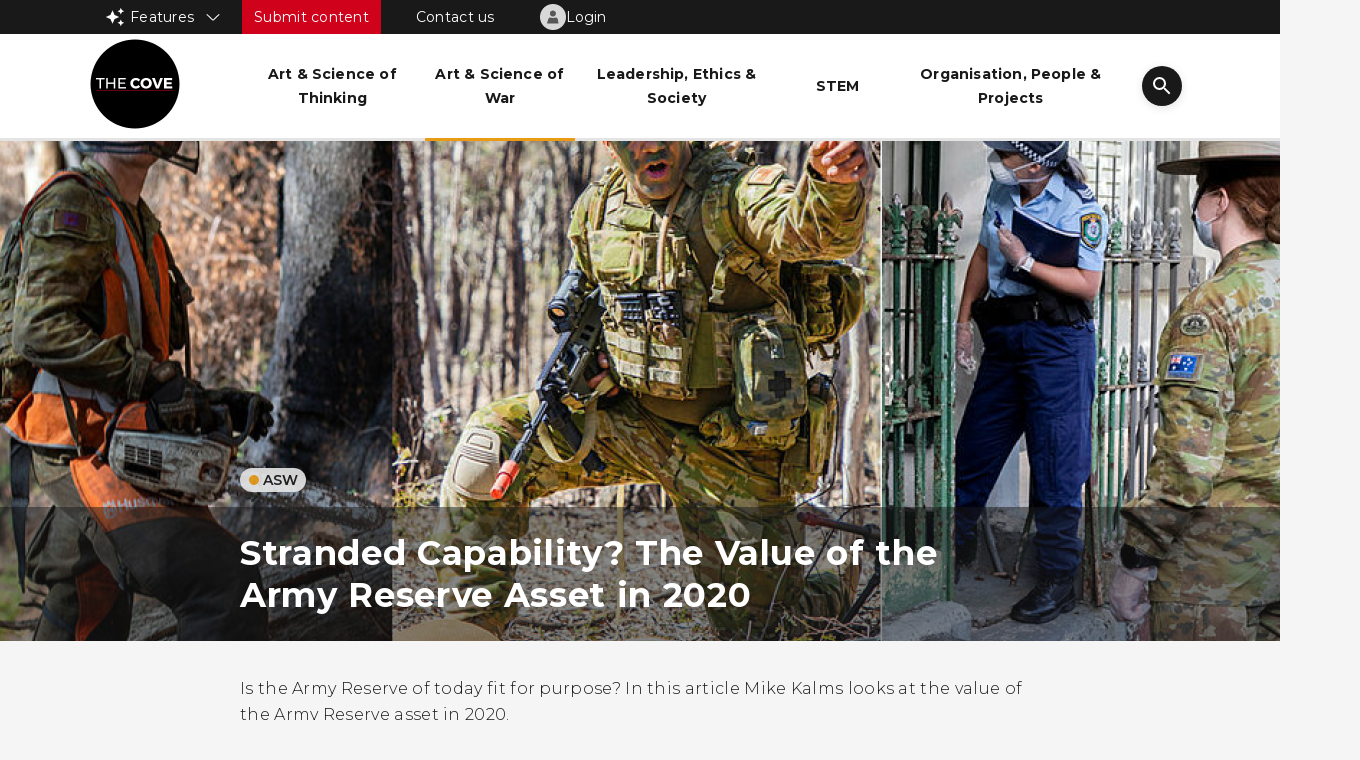

--- FILE ---
content_type: text/html; charset=UTF-8
request_url: https://cove.army.gov.au/comment/2029
body_size: 24592
content:
<!DOCTYPE html>
<html lang="en" dir="ltr" prefix="og: https://ogp.me/ns#">
  <head>
    <meta charset="utf-8" />
<script async src="https://www.googletagmanager.com/gtag/js?id=UA-2848578-31"></script>
<script>window.dataLayer = window.dataLayer || [];function gtag(){dataLayer.push(arguments)};gtag("js", new Date());gtag("set", "developer_id.dMDhkMT", true);gtag("config", "UA-2848578-31", {"groups":"default","linker":{"domains":["cove.army.gov.au","covearmy2.govcms.gov.com"]},"anonymize_ip":true,"page_placeholder":"PLACEHOLDER_page_path","allow_ad_personalization_signals":false});gtag("config", "G-3XHRTJYMKQ", {"groups":"default","linker":{"domains":["cove.army.gov.au","covearmy2.govcms.gov.com"]},"page_placeholder":"PLACEHOLDER_page_location","allow_ad_personalization_signals":false});gtag('config', 'G-0XT7NFV9ZS', {'name': 'govcms'}); gtag('govcms.send', 'pageview', {'anonymizeIp': true})</script>
<meta name="description" content="Is the Army Reserve of today fit for purpose? In this article Mike Kalms looks at the value of the Army Reserve asset in 2020." />
<link rel="canonical" href="https://cove.army.gov.au/article/stranded-capability-value-army-reserve-asset-2020" />
<meta property="og:site_name" content="The Cove" />
<meta property="og:type" content="article" />
<meta property="og:url" content="https://cove.army.gov.au/article/stranded-capability-value-army-reserve-asset-2020" />
<meta property="og:title" content="Stranded Capability? The Value of the Army Reserve Asset in 2020 | The Cove" />
<meta property="og:description" content="Is the Army Reserve of today fit for purpose? In this article Mike Kalms looks at the value of the Army Reserve asset in 2020." />
<meta property="og:image" content="https://cove.army.gov.au/sites/default/files/images/blog/stranded-capa_featured-image-2020.png" />
<meta property="og:image:alt" content="Article Feature Image" />
<meta property="article:publisher" content="https://www.facebook.com/cove.army" />
<meta property="article:section" content="Art &amp; Science of War" />
<meta name="twitter:card" content="summary_large_image" />
<meta name="twitter:site" content="@covetweet" />
<meta name="twitter:title" content="Stranded Capability? The Value of the Army Reserve Asset in 2020 | The Cove" />
<meta name="twitter:image" content="https://cove.army.gov.au/sites/default/files/styles/card_image_722x382/public/images/blog/stranded-capa_featured-image-2020.png?itok=s066p8hD" />
<meta name="twitter:app:name:iphone" content="COVE App" />
<meta name="twitter:app:id:iphone" content="1477139170" />
<meta name="twitter:app:name:googleplay" content="The Cove" />
<meta name="twitter:app:id:googleplay" content="au.gov.defence.cove" />
<meta name="Generator" content="Drupal 10 (http://drupal.org) + GovCMS (http://govcms.gov.au)" />
<meta name="MobileOptimized" content="width" />
<meta name="HandheldFriendly" content="true" />
<meta name="viewport" content="width=device-width, initial-scale=1.0" />
<link rel="icon" href="/sites/default/files/android-chrome-512x512_0.png" type="image/png" />

    <title>Stranded Capability? The Value of the Army Reserve Asset in 2020 | The Cove</title>
    <link rel="stylesheet" media="all" href="/sites/default/files/css/css_dtxECXwBMqO2_GQk5MyndQhtHLe1PDvHkOGnrLcfR6A.css?delta=0&amp;language=en&amp;theme=cove3&amp;include=eJx1jEsKwzAMRC_k2tCeSE6mRkGOUktJmtv3Q-nGZDMD8x4z6IZbKqKZ5GJ-CM8l2GGOmjIZwsbYLX0zVh1XQdiR79pqEs6NGsPi9FjRjmgQDH79C7-ONNGzGwetixo7OvJ-qZg9jnBisehaipxrFWZUzrkuzjpbxz_xAlSJYv4" />
<link rel="stylesheet" media="all" href="https://cdnjs.cloudflare.com/ajax/libs/select2/4.0.13/css/select2.min.css" />
<link rel="stylesheet" media="all" href="/sites/default/files/css/css_1lxF9sk2bGqneIWt32bfwUylvCfqUAUmBSXn1XrNUgc.css?delta=2&amp;language=en&amp;theme=cove3&amp;include=eJx1jEsKwzAMRC_k2tCeSE6mRkGOUktJmtv3Q-nGZDMD8x4z6IZbKqKZ5GJ-CM8l2GGOmjIZwsbYLX0zVh1XQdiR79pqEs6NGsPi9FjRjmgQDH79C7-ONNGzGwetixo7OvJ-qZg9jnBisehaipxrFWZUzrkuzjpbxz_xAlSJYv4" />
<link rel="stylesheet" media="all" href="/sites/default/files/css/css_OyWw--SxlpkFebGujosYaXvNW4xg6aAieAMm7bHWALs.css?delta=3&amp;language=en&amp;theme=cove3&amp;include=eJx1jEsKwzAMRC_k2tCeSE6mRkGOUktJmtv3Q-nGZDMD8x4z6IZbKqKZ5GJ-CM8l2GGOmjIZwsbYLX0zVh1XQdiR79pqEs6NGsPi9FjRjmgQDH79C7-ONNGzGwetixo7OvJ-qZg9jnBisehaipxrFWZUzrkuzjpbxz_xAlSJYv4" />

    

  </head>
  <body class="body-flag-isanonymous bundle-article" data-user-authentication=anonymous data-check-flag=TRUE>
        <a href="#main-content" class="visually-hidden focusable" aria-label="Skip to main content">
      Skip to main content
    </a>
    
      <div class="dialog-off-canvas-main-canvas" data-off-canvas-main-canvas>
    




	<div class="hidden" id="hidden-id">null</div>
<div class="hidden" id="hidden-id-another"></div>
<div class="hidden" id="hidden-id-3"></div>

<div class="wrapper">
	<div class="bg-primary-black contact-menu top-bar-with-links">
		  <div>
    


<div class="top-nav-bar-external-wrapper">
	<div class="cove-container">
		<div  id="block-topnavigation" class="settings-tray-editable top-nav-wrapper" data-drupal-settingstray="editable">
			<div class="features-link">
				<span id="features-menu-tag" role="button" tabindex="0" class="features-tag">Features
					<div class="dropdown-icon down-icon" id="dropdown-icon"></div>
				</span>
			</div>
			<div class="submit-content">
				<a href="/submission">Submit content</a>
			</div>
			<div class="contact-us">
				<a href="/contact">Contact us</a>
			</div>
							<div class="top-nav-login-btn-container">
			<a href="/user/login" class="login-to-cove">
			<div class="user-account-menu-image">
				<span id="user-profile-logged-out" class="user-profile-logged-out"></span>
				<img class="user-profile-logged-out-image" loading="lazy" src="/themes/custom/cove3/images/default-portrait-image.png" width="26" height="26" alt="Profile Image">
			</div>
			<span class="login-button-text">Login</span>
		</a>
	</div>

					</div>
	</div>
</div>
<div class="features-link">
	<div id="features-menu-links" class="">
		<div inert class="features-block-top-nav">
			<div class="top">
									<div class="logged-out-links">
						    <div  class="logged-out-link">
        <a href="/user/login">Login</a>
    </div>
    <div  class="logged-out-link">
        <a href="/user/register">Join The Cove</a>
    </div>

					</div>
								<div class="features-menu">
					    <div  class="feature-link">
        	<div class="card card-style-5">
	<a href="/pme" class="card-title-link-overlay" aria-label="PME Network"></a>
	<div class="card-head">
		<a class="color-primary-black" href="/pme">
			  <img loading="lazy" src="/sites/default/files/styles/504x504/public/2025-09/PME_Feature%20tile.jpg?itok=dTmky-Ij" width="504" height="504" alt="PME Feature" />



		</a>
	</div>
	<div class="card-body">
		<div class="card-body-content clamped-text-2">
			<h4>
				<a class="color-primary-black" href="/pme">
					PME Network
				</a>
			</h4>
		</div>
	</div>
</div>

    </div>
    <div  class="feature-link">
        	<div class="card card-style-5">
	<a href="/reading-list/chief-armys-study-guide" class="card-title-link-overlay" aria-label="CA&#039;s Professional Study Guide"></a>
	<div class="card-head">
		<a class="color-primary-black" href="/reading-list/chief-armys-study-guide">
			  <img loading="lazy" src="/sites/default/files/styles/504x504/public/2025-09/2025-08-21%20CoA%20reading%20list%20-%20Search%20results.png?itok=FLM465fV" width="504" height="504" alt="CoA" />



		</a>
	</div>
	<div class="card-body">
		<div class="card-body-content clamped-text-2">
			<h4>
				<a class="color-primary-black" href="/reading-list/chief-armys-study-guide">
					CA&#039;s Professional Study Guide
				</a>
			</h4>
		</div>
	</div>
</div>

    </div>
    <div  class="feature-link">
        	<div class="card card-style-5">
	<a href="/kyr" class="card-title-link-overlay" aria-label="Know Your Region"></a>
	<div class="card-head">
		<a class="color-primary-black" href="/kyr">
			  <img loading="lazy" src="/sites/default/files/styles/504x504/public/2025-09/KYR.png?itok=0RJmV0Hl" width="504" height="504" alt="KYR" />



		</a>
	</div>
	<div class="card-body">
		<div class="card-body-content clamped-text-2">
			<h4>
				<a class="color-primary-black" href="/kyr">
					Know Your Region
				</a>
			</h4>
		</div>
	</div>
</div>

    </div>
    <div  class="feature-link">
        	<div class="card card-style-5">
	<a href="/article/australian-army-battle-honours" class="card-title-link-overlay" aria-label="Australian Army Battle Honours"></a>
	<div class="card-head">
		<a class="color-primary-black" href="/article/australian-army-battle-honours">
			  <img loading="lazy" src="/sites/default/files/styles/504x504/public/2025-09/HistoricalVideos_feature2.jpg?itok=awVU2uqE" width="504" height="504" alt="Australian Army Battle Honours" />



		</a>
	</div>
	<div class="card-body">
		<div class="card-body-content clamped-text-2">
			<h4>
				<a class="color-primary-black" href="/article/australian-army-battle-honours">
					Australian Army Battle Honours
				</a>
			</h4>
		</div>
	</div>
</div>

    </div>
    <div  class="feature-link">
        	<div class="card card-style-5">
	<a href="/search?f%5B0%5D=initiative%3A103" class="card-title-link-overlay" aria-label="Cove Talks"></a>
	<div class="card-head">
		<a class="color-primary-black" href="/search?f%5B0%5D=initiative%3A103">
			  <img loading="lazy" src="/sites/default/files/styles/504x504/public/2025-09/CoveTalk-13.png?itok=ro3puUpS" width="504" height="504" alt="CoveTalk" />



		</a>
	</div>
	<div class="card-body">
		<div class="card-body-content clamped-text-2">
			<h4>
				<a class="color-primary-black" href="/search?f%5B0%5D=initiative%3A103">
					Cove Talks
				</a>
			</h4>
		</div>
	</div>
</div>

    </div>

				</div>
			</div>
			<div class="bottom">
				<a href="/features">All features</a>
			</div>
		</div>
	</div>
</div>

  </div>

	</div>
	<nav id="cove-nav">
		<div class="cove-container nav-container">
			  <div>
    <div  id="block-cove3-site-branding" class="settings-tray-editable site-logo" data-drupal-settingstray="editable">
    <a href="/" rel="home">
        <img src="/sites/default/files/2022-02/CoveLogo.png" alt="Home" />
    </a>
</div>
<div  class="views-element-container settings-tray-editable menu" id="block-views-block-categories-menu-block-1" data-drupal-settingstray="editable">
    <div><div class="js-view-dom-id-798888ff89664c0ee072899bfe4f9d539f1885ddb4bd03f13aafdfecbd48bb8c">
  
  
  

  
  
  

  <div class="views-view-grid horizontal cols-999 clearfix">
            <div>
                  <div><style>
	.active-menu-item-51{
		border-color: #1A9D11
		;
	}

	.active-menu-item-51:hover {
		border-color: #1A9D11
		!important;
	}
</style>

<div  data-history-node-id="51" class="menu-item active-menu-item-51">
	<a href="/search?f%5B0%5D=category%3A51&sort_by=published_date">
		<span>Art &amp; Science of Thinking</span>
	</a>
</div>
</div>
                  <div><style>
	.active-menu-item-52{
		border-color: #EA9B15
		;
	}

	.active-menu-item-52:hover {
		border-color: #EA9B15
		!important;
	}
</style>

<div  data-history-node-id="52" class="menu-item active-menu-item-52">
	<a href="/search?f%5B0%5D=category%3A52&sort_by=published_date">
		<span>Art &amp; Science of War</span>
	</a>
</div>
</div>
                  <div><style>
	.active-menu-item-53{
		border-color: #175DD0
		;
	}

	.active-menu-item-53:hover {
		border-color: #175DD0
		!important;
	}
</style>

<div  data-history-node-id="53" class="menu-item active-menu-item-53">
	<a href="/search?f%5B0%5D=category%3A53&sort_by=published_date">
		<span>Leadership, Ethics &amp; Society</span>
	</a>
</div>
</div>
                  <div><style>
	.active-menu-item-54{
		border-color: #D0021B
		;
	}

	.active-menu-item-54:hover {
		border-color: #D0021B
		!important;
	}
</style>

<div  data-history-node-id="54" class="menu-item active-menu-item-54">
	<a href="/search?f%5B0%5D=category%3A54&sort_by=published_date">
		<span>STEM</span>
	</a>
</div>
</div>
                  <div><style>
	.active-menu-item-55{
		border-color: #0DCED0
		;
	}

	.active-menu-item-55:hover {
		border-color: #0DCED0
		!important;
	}
</style>

<div  data-history-node-id="55" class="menu-item active-menu-item-55">
	<a href="/search?f%5B0%5D=category%3A55&sort_by=published_date">
		<span>Organisation, People &amp; Projects</span>
	</a>
</div>
</div>
              </div>
      </div>

    

  
  

  
  
</div>
</div>

</div>
<div  id="block-searchbar" class="settings-tray-editable search-bar" data-drupal-settingstray="editable">
	<input id="search-input" type="text" aria-label="Search" placeholder="Search..."/>
	<span class="advanced-search-label">Advanced</span>
	<div class="advance-search-btn active">
		<span>Search</span>
	</div>
</div>




<div  id="block-searchlogos" class="settings-tray-editable search-logo" data-drupal-settingstray="editable">
	


<div class="features-link">
	<span id="features-menu-tag" role="button" tabindex="0" class="features-tag mobile-features-menu"></span>
	<div class="features-block-on-mobile">
		<div class="features-link">
	<div id="features-menu-links" class="">
		<div inert class="features-block-top-nav">
			<div class="top">
									<div class="logged-out-links">
						    <div  class="logged-out-link">
        <a href="/user/login">Login</a>
    </div>
    <div  class="logged-out-link">
        <a href="/user/register">Join The Cove</a>
    </div>

					</div>
								<div class="features-menu">
					    <div  class="feature-link">
        	<div class="card card-style-5">
	<a href="/pme" class="card-title-link-overlay" aria-label="PME Network"></a>
	<div class="card-head">
		<a class="color-primary-black" href="/pme">
			  <img loading="lazy" src="/sites/default/files/styles/504x504/public/2025-09/PME_Feature%20tile.jpg?itok=dTmky-Ij" width="504" height="504" alt="PME Feature" />



		</a>
	</div>
	<div class="card-body">
		<div class="card-body-content clamped-text-2">
			<h4>
				<a class="color-primary-black" href="/pme">
					PME Network
				</a>
			</h4>
		</div>
	</div>
</div>

    </div>
    <div  class="feature-link">
        	<div class="card card-style-5">
	<a href="/reading-list/chief-armys-study-guide" class="card-title-link-overlay" aria-label="CA&#039;s Professional Study Guide"></a>
	<div class="card-head">
		<a class="color-primary-black" href="/reading-list/chief-armys-study-guide">
			  <img loading="lazy" src="/sites/default/files/styles/504x504/public/2025-09/2025-08-21%20CoA%20reading%20list%20-%20Search%20results.png?itok=FLM465fV" width="504" height="504" alt="CoA" />



		</a>
	</div>
	<div class="card-body">
		<div class="card-body-content clamped-text-2">
			<h4>
				<a class="color-primary-black" href="/reading-list/chief-armys-study-guide">
					CA&#039;s Professional Study Guide
				</a>
			</h4>
		</div>
	</div>
</div>

    </div>
    <div  class="feature-link">
        	<div class="card card-style-5">
	<a href="/kyr" class="card-title-link-overlay" aria-label="Know Your Region"></a>
	<div class="card-head">
		<a class="color-primary-black" href="/kyr">
			  <img loading="lazy" src="/sites/default/files/styles/504x504/public/2025-09/KYR.png?itok=0RJmV0Hl" width="504" height="504" alt="KYR" />



		</a>
	</div>
	<div class="card-body">
		<div class="card-body-content clamped-text-2">
			<h4>
				<a class="color-primary-black" href="/kyr">
					Know Your Region
				</a>
			</h4>
		</div>
	</div>
</div>

    </div>
    <div  class="feature-link">
        	<div class="card card-style-5">
	<a href="/article/australian-army-battle-honours" class="card-title-link-overlay" aria-label="Australian Army Battle Honours"></a>
	<div class="card-head">
		<a class="color-primary-black" href="/article/australian-army-battle-honours">
			  <img loading="lazy" src="/sites/default/files/styles/504x504/public/2025-09/HistoricalVideos_feature2.jpg?itok=awVU2uqE" width="504" height="504" alt="Australian Army Battle Honours" />



		</a>
	</div>
	<div class="card-body">
		<div class="card-body-content clamped-text-2">
			<h4>
				<a class="color-primary-black" href="/article/australian-army-battle-honours">
					Australian Army Battle Honours
				</a>
			</h4>
		</div>
	</div>
</div>

    </div>
    <div  class="feature-link">
        	<div class="card card-style-5">
	<a href="/search?f%5B0%5D=initiative%3A103" class="card-title-link-overlay" aria-label="Cove Talks"></a>
	<div class="card-head">
		<a class="color-primary-black" href="/search?f%5B0%5D=initiative%3A103">
			  <img loading="lazy" src="/sites/default/files/styles/504x504/public/2025-09/CoveTalk-13.png?itok=ro3puUpS" width="504" height="504" alt="CoveTalk" />



		</a>
	</div>
	<div class="card-body">
		<div class="card-body-content clamped-text-2">
			<h4>
				<a class="color-primary-black" href="/search?f%5B0%5D=initiative%3A103">
					Cove Talks
				</a>
			</h4>
		</div>
	</div>
</div>

    </div>

				</div>
			</div>
			<div class="bottom">
				<a href="/features">All features</a>
			</div>
		</div>
	</div>
</div>

	</div>
</div>
	<div class="top-nav-login-btn-container">
			<a href="/user/login" class="login-to-cove">
			<div class="user-account-menu-image">
				<span id="user-profile-logged-out" class="user-profile-logged-out"></span>
				<img class="user-profile-logged-out-image" loading="lazy" src="/themes/custom/cove3/images/default-portrait-image.png" width="26" height="26" alt="Profile Image">
			</div>
			<span class="login-button-text">Login</span>
		</a>
	</div>


	<svg id="search-icon" role="button" tabindex="0" xmlns="http://www.w3.org/2000/svg" width="56" height="56" fill="none" viewbox="0 0 56 56">
		<g filter="url(#filter0_d_0:244)">
			<rect width="40" height="40" x="8" y="6" fill="#191919" rx="20"/>
		</g>
		<path fill="#fff" fill-rule="evenodd" d="M30.71 28h.79l4.99 5L35 34.49l-5-4.99v-.79l-.27-.28A6.471 6.471 0 0125.5 30a6.5 6.5 0 116.5-6.5c0 1.61-.59 3.09-1.57 4.23l.28.27zM21 23.5c0 2.49 2.01 4.5 4.5 4.5s4.5-2.01 4.5-4.5-2.01-4.5-4.5-4.5-4.5 2.01-4.5 4.5z" clip-rule="evenodd"/>
		<defs>
			<filter id="filter0_d_0:244" width="56" height="56" x="0" y="0" color-interpolation-filters="sRGB" filterunits="userSpaceOnUse">
				<feFlood flood-opacity="0" result="BackgroundImageFix"/>
				<feColorMatrix in="SourceAlpha" result="hardAlpha" values="0 0 0 0 0 0 0 0 0 0 0 0 0 0 0 0 0 0 127 0"/>
				<feMorphology in="SourceAlpha" operator="dilate" radius="1" result="effect1_dropShadow_0:244"/>
				<feOffset dy="2"/>
				<feGaussianBlur stddeviation="3.5"/>
				<feColorMatrix values="0 0 0 0 0 0 0 0 0 0 0 0 0 0 0 0 0 0 0.0869482 0"/>
				<feBlend in2="BackgroundImageFix" result="effect1_dropShadow_0:244"/>
				<feBlend in="SourceGraphic" in2="effect1_dropShadow_0:244" result="shape"/>
			</filter>
		</defs>
	</svg>
	<svg id="cancel-search-icon" role="button" tabindex="0" xmlns="http://www.w3.org/2000/svg" width="56" height="56" fill="none" viewbox="0 0 56 56">
		<g filter="url(#filter0_d_12:2)">
			<rect width="40" height="40" x="8" y="6" fill="#191919" rx="20"/>
		</g>
		<path fill="#fff" fill-rule="evenodd" d="M28 27.6L21.6 34 20 32.4l6.4-6.4-6.4-6.4 1.6-1.6 6.4 6.4 6.4-6.4 1.6 1.6-6.4 6.4 6.4 6.4-1.6 1.6-6.4-6.4z" clip-rule="evenodd"/>
		<defs>
			<filter id="filter0_d_12:2" width="56" height="56" x="0" y="0" color-interpolation-filters="sRGB" filterunits="userSpaceOnUse">
				<feFlood flood-opacity="0" result="BackgroundImageFix"/>
				<feColorMatrix in="SourceAlpha" result="hardAlpha" values="0 0 0 0 0 0 0 0 0 0 0 0 0 0 0 0 0 0 127 0"/>
				<feMorphology in="SourceAlpha" operator="dilate" radius="1" result="effect1_dropShadow_12:2"/>
				<feOffset dy="2"/>
				<feGaussianBlur stddeviation="3.5"/>
				<feColorMatrix values="0 0 0 0 0 0 0 0 0 0 0 0 0 0 0 0 0 0 0.0869482 0"/>
				<feBlend in2="BackgroundImageFix" result="effect1_dropShadow_12:2"/>
				<feBlend in="SourceGraphic" in2="effect1_dropShadow_12:2" result="shape"/>
			</filter>
		</defs>
	</svg>
	<span class="hamburger">
		<b></b>
		<b></b>
		<b></b>
	</span>
</div>

  </div>

		</div>
	</nav>
	<div class="search-overlay">
		<div class="search-overlay-inner">
			<div class="item categories">
				<span>Category:</span>
				<div class="views-element-container"><div class="js-view-dom-id-52cb4ed51404d774b683f199712ca9ae12eabe602c484559db35d3af51b64dd7">
  
  
  

  
  
  

  <div>
  
  <ul>

          <li>    <div  data-history-node-id="51" class="advance-form-item card-tag-wrapper" data-id="51">
        <div class="card-tag">
            <div class="card-tag-color" style="background-color:#1A9D11"></div>
            <span class="card-tag-text">
                AST
            </span>
        </div>
    </div>
</li>
          <li>    <div  data-history-node-id="52" class="advance-form-item card-tag-wrapper" data-id="52">
        <div class="card-tag">
            <div class="card-tag-color" style="background-color:#EA9B15"></div>
            <span class="card-tag-text">
                ASW
            </span>
        </div>
    </div>
</li>
          <li>    <div  data-history-node-id="53" class="advance-form-item card-tag-wrapper" data-id="53">
        <div class="card-tag">
            <div class="card-tag-color" style="background-color:#175DD0"></div>
            <span class="card-tag-text">
                LES
            </span>
        </div>
    </div>
</li>
          <li>    <div  data-history-node-id="54" class="advance-form-item card-tag-wrapper" data-id="54">
        <div class="card-tag">
            <div class="card-tag-color" style="background-color:#D0021B"></div>
            <span class="card-tag-text">
                STEM
            </span>
        </div>
    </div>
</li>
          <li>    <div  data-history-node-id="55" class="advance-form-item card-tag-wrapper" data-id="55">
        <div class="card-tag">
            <div class="card-tag-color" style="background-color:#0DCED0"></div>
            <span class="card-tag-text">
                OPP
            </span>
        </div>
    </div>
</li>
    
  </ul>

</div>

    

  
  

  
  
</div>
</div>

			</div>
			<div class="item media">
				<span>Media:</span>
				<div class="views-element-container"><div class="js-view-dom-id-4e165ebb002967d31d1b5a1784b19bcf6c107375458bcbf767c58a8a41e3405e">
  
  
  

  
  
  

  <div>
  
  <ul>

          <li><div  class="advance-form-item" data-id="8" >

            <div>Written</div>
      
</div>
</li>
          <li><div  class="advance-form-item" data-id="9" >

            <div>Video</div>
      
</div>
</li>
          <li><div  class="advance-form-item" data-id="10" >

            <div>Audio</div>
      
</div>
</li>
          <li><div  class="advance-form-item" data-id="11" >

            <div>Mixed media</div>
      
</div>
</li>
          <li><div  class="advance-form-item" data-id="12" >

            <div>Announcement</div>
      
</div>
</li>
    
  </ul>

</div>

    

  
  

  
  
</div>
</div>

			</div>
			<div class="item time">
				<span>Time:</span>
				<div class="views-element-container"><div class="js-view-dom-id-14e79591b59e289e9e4d50a811fb7ec978c870718a8b14cafc7e5ca5171f8101">
  
  
  

  
  
  

  <div>
  
  <ul>

          <li><div  class="advance-form-item" data-id="13" >

            <div>&lt; 5 mins</div>
      
</div>
</li>
          <li><div  class="advance-form-item" data-id="14" >

            <div>&lt; 15 mins</div>
      
</div>
</li>
          <li><div  class="advance-form-item" data-id="15" >

            <div>&lt; 30 mins</div>
      
</div>
</li>
          <li><div  class="advance-form-item" data-id="16" >

            <div>&gt; 30 mins</div>
      
</div>
</li>
    
  </ul>

</div>

    

  
  

  
  
</div>
</div>

			</div>
			<div class="item rank_group">
				<span>Rank:</span>
				<div class="views-element-container"><div class="js-view-dom-id-d5de01e5c5fe12a478e1b0f0af130916c6b08d731538a348ae6d45a673a17d84">
  
  
  

  
  
  

  <div>
  
  <ul>

          <li><div  data-history-node-id="150" class="advance-form-item" data-id="150" >
        Officers
</div>
</li>
          <li><div  data-history-node-id="151" class="advance-form-item" data-id="151" >
        NCO/WO
</div>
</li>
          <li><div  data-history-node-id="152" class="advance-form-item" data-id="152" >
        Other ranks
</div>
</li>
    
  </ul>

</div>

    

  
  

  
  
</div>
</div>

			</div>
			<div class="item corps">
				<span>Corps:</span>
				<div class="views-element-container"><div class="js-view-dom-id-c2ed5f915e1cbd60cbb760c224225f39234283fa7114e2fe023d48555a37f2c9">
  
  
  

  
  
  

  <div>
  
  <ul>

          <li><div  class="advance-form-item" data-id="1" >

            <div>AAC</div>
      
</div>
</li>
          <li><div  class="advance-form-item" data-id="2" >

            <div>All Corps</div>
      
</div>
</li>
          <li><div  class="advance-form-item" data-id="3" >

            <div>Cbt Arms</div>
      
</div>
</li>
          <li><div  class="advance-form-item" data-id="4" >

            <div>Cbt Spt</div>
      
</div>
</li>
          <li><div  class="advance-form-item" data-id="5" >

            <div>Health</div>
      
</div>
</li>
          <li><div  class="advance-form-item" data-id="6" >

            <div>Log</div>
      
</div>
</li>
          <li><div  class="advance-form-item" data-id="7" >

            <div>Pers Spt</div>
      
</div>
</li>
    
  </ul>

</div>

    

  
  

  
  
</div>
</div>

			</div>
			<div class="advance-search-btn active">
				<span>Search</span>
			</div>
		</div>
	</div>
			<div class="message-region">
			  <div>
    

  </div>

		</div>
		<div class="content-wrapper no-sidebar">
		<main id="content" class="">
			  <div>
    
<div id="nudge-container" class="nudge-container hidden">
    <div class="cove-container nudge-message">
        <div class="fa-stack">
                <i class="nudge-icon-bg fa-solid fa-circle fa-stack-1x"></i>
                <i class="nudge-icon-fg fa-solid fa-info fa-stack-2x"></i>
                        </div>
        <span id="nudge-message-value" class="nudge-message-value">Read this article to reach your goal</span>
    </div>
</div><div id="block-mainpagecontent">
  
    
      




    <article  data-history-node-id="3469" class="article-wrapper image-template">
    <style>
    .active-3469 a{
        color: #1a9d11 !important;
    }

    .active-3469.oval{
        background-image: url("data:image/svg+xml,%3csvg width='18' height='18' viewBox='0 0 18 18' fill='none' xmlns='http://www.w3.org/2000/svg'%3e%3ccircle cx='9' cy='9' r='8' stroke='%231A9D11'/%3e%3ccircle cx='9' cy='9' r='4' fill='%231A9D11'/%3e%3c/svg%3e") !important;
    }

</style>

    <div class="hidden" id="hidden-id-2">3469</div>

                                    <div class="article-header no-series">
            <div class="article-banner">
                <div class="bg" style="background-image: url(/sites/default/files/styles/banner/public/images/blog/stranded-capa_featured-image-2020.png?itok=OFwfBuzp);"></div>
                <div class="article-base">
                    <div class="article-container m-b-15">
                        
            <div>	<div  data-history-node-id="52" class="card-tag-wrapper">
		<a href="/search?f%5B0%5D=category%3A52">
			<div class="card-tag">
				<div class="card-tag-color" style="background-color:#EA9B15"></div>
				<span class="card-tag-text">
					ASW
				</span>

			</div>
		</a>
	</div>
</div>
      
                    </div>
                    <div class="article-title">
                        <div class="article-container">
                            <span>
                                Stranded Capability?  The Value of the Army Reserve Asset in 2020
                            </span>
                            <div class="has-read-article-container hidden-article-icon">
                                <span class="has-read-article">
                                    <i class="fa-duotone fa-book-open" style="--fa-secondary-color: #green; --fa-secondary-opacity: 0.3;"></i>
                                    <span>Read</span>
                                </span>
                            </div>
                        </div>
                    </div>
                </div>
            </div>
            <div class="article-meta cove-container-fluid">
                <div class="meta-content article-container">
                    <div class="text-block m-t-35">
                        Is the Army Reserve of today fit for purpose? In this article Mike Kalms looks at the value of the Army Reserve asset in 2020.
                    </div>
                    <div class="d-flex justify-content-space-between m-t-25 m-b-35">
                        <div class="author clamped-text-1">By 
                                                                                                <a href="/bio/mike-kalms">
                                        Mike Kalms
                                    </a>
                                                                                                            </div>
                                                    <div class="published-date">
                                30/04/2020
                            </div>
                                            </div>
                    <div class="d-flex m-b-45 references">
                        <div>
                            <svg xmlns="http://www.w3.org/2000/svg" width="14.815" height="14.815" viewbox="0 0 14.815 14.815">
                                <path fill="rgb(87,87,87)" fill-rule="evenodd" d="M0 7.40740967C0 3.33331299 3.33331299 0 7.40740967 0s7.40740967 3.33331299 7.40740967 7.40740967-3.333313 7.40740967-7.40740967 7.40740967C3.33331299 14.81481934 0 11.48150634 0 7.40740967zm6.66668701.74078369l3.85186768 2.37036133.59259033-.96295166-3.33337402-2V3.70373535H6.666687v4.444458z" />
                            </svg>
                            <span class="article-reading-time">
                                &lt; 15 mins
                            </span>
                        </div>
                                                <div>
                            <svg xmlns="http://www.w3.org/2000/svg" width="13.333" height="15.733" viewbox="0 0 13.333 15.733">
                                <path fill="rgb(87,87,87)" fill-rule="evenodd" d="M13.3333435 0v11.23999023c0 .47998047-.24002075.90667725-.64001464 1.14666748l-5.57333374 3.3466797h-.89334107L.65332031 12.3866577C.23999023 12.14666748 0 11.70666504 0 11.23999023V0h13.3333435zM6.66668702 14.44000244L8 13.63995361V1.333313H5.3333435V13.6399536l1.33334351.80004883z" />
                            </svg>
                            <span>
                                All Corps
                            </span>
                        </div>
                                                                        <div class="user-reactions">
                            <span id="webform-submission-reaction-node-3469-form-ajax-content"></span><div id="webform-submission-reaction-node-3469-form-ajax" class="webform-ajax-form-wrapper" data-effect="fade" data-progress-type="throbber"><form class="webform-submission-form webform-submission-add-form webform-submission-reaction-form webform-submission-reaction-add-form webform-submission-reaction-node-3469-form webform-submission-reaction-node-3469-add-form js-webform-details-toggle webform-details-toggle" data-drupal-selector="webform-submission-reaction-node-3469-add-form" action="/comment/2029" method="post" id="webform-submission-reaction-node-3469-add-form" accept-charset="UTF-8">
  
  <fieldset data-drupal-selector="edit-reaction" id="edit-reaction--wrapper" class="radios--wrapper fieldgroup form-composite webform-composite-visible-title required js-webform-type-radios webform-type-radios js-form-item form-item js-form-wrapper form-wrapper">
      <legend style="display:none" id="edit-reaction--wrapper-legend">
    <span class="fieldset-legend js-form-required form-required"></span>
  </legend>
  <div class="fieldset-wrapper">
                <div id="edit-reaction" class="js-webform-radios webform-options-display-buttons webform-options-display-buttons-horizontal"><div class="webform-options-display-buttons-wrapper"><div class="js-form-item form-item js-form-type-radio form-item-reaction js-form-item-reaction">
        <input data-drupal-selector="edit-reaction-1" class="visually-hidden form-radio" type="radio" id="edit-reaction-1" name="reaction" value="1" />

        <label class="webform-options-display-buttons-label option" for="edit-reaction-1">Agree</label>
      </div>
</div><div class="webform-options-display-buttons-wrapper"><div class="js-form-item form-item js-form-type-radio form-item-reaction js-form-item-reaction">
        <input data-drupal-selector="edit-reaction-2" class="visually-hidden form-radio" type="radio" id="edit-reaction-2" name="reaction" value="2" />

        <label class="webform-options-display-buttons-label option" for="edit-reaction-2">Useful</label>
      </div>
</div><div class="webform-options-display-buttons-wrapper"><div class="js-form-item form-item js-form-type-radio form-item-reaction js-form-item-reaction">
        <input data-drupal-selector="edit-reaction-3" class="visually-hidden form-radio" type="radio" id="edit-reaction-3" name="reaction" value="3" />

        <label class="webform-options-display-buttons-label option" for="edit-reaction-3">Disagree</label>
      </div>
</div></div>

          <span class="field-suffix"><div class="reaction-count"><span value="1">0</span><span value="2">0</span><span value="3">0</span></div></span>
          </div>
</fieldset>
<input autocomplete="off" data-drupal-selector="form-0tuj-xg8dubsrvhca1ttqovdywe9xwptner5tz2srw0" type="hidden" name="form_build_id" value="form-0TuJ-xg8dUbSrVhCA1tTQoVdyWe9xWPtNer5tZ2SRW0" />
<input data-drupal-selector="edit-webform-submission-reaction-node-3469-add-form" type="hidden" name="form_id" value="webform_submission_reaction_node_3469_add_form" />
<div data-drupal-selector="edit-actions" class="form-actions js-form-wrapper form-wrapper" id="edit-actions"><input class="webform-button--submit button button--primary js-form-submit form-submit" data-drupal-selector="edit-submit" data-disable-refocus="true" type="submit" id="edit-submit" name="op" value="Submit" />

</div>


  
</form>
</div>
                        </div> 
                    </div>
                </div>

                            </div>
        </div>
                    <div id="main-content" class="article-content no-series">
            <div class="article-container m-t-20">
                <div class="article-body text-block">
                    
                                    
                                        
            <div><p>In 1914 the British Navy had a problem according to Winston Churchill, a big one.</p>
<p>Sure its Navy was the best in the world, but the advent of the Dreadnought Class, and Germany’s adoption of submarine technology had rendered – in his mind at least – the bulk of the fleet obsolete.&nbsp;Thinking of ways of usefully employing this ‘stranded capability’ he landed upon the Dardanelles, and a naval clearing campaign&nbsp;knowing the cost would be high, but what else could they be usefully employed for?&nbsp;</p>
<p>Now we know that turned into a completely different type of campaign, one which Churchill later decried, but the conundrum is a useful one for us – how do we know, and what do we do, when a Defence asset becomes stranded?&nbsp;This blog will argue that we have such assets now – and that different thinking, perhaps like Churchill’s, is required to extract latent value from them.</p>
<p><strong>Stranded Capability Defined</strong></p>
<p>The term Stranded Asset comes from the world of economics.&nbsp;Stranded Assets are those that 'have suffered from unanticipated or premature write-downs, devaluations or conversion to liabilities'.&nbsp;Applied to defence we will define Stranded Capability as those assets that 'have suffered from accelerated or premature dilution of their effect or purpose'.&nbsp;</p>
<p>The lesson from Churchill is twofold: (a) there is seldom agreement amongst stakeholders about the degree or speed of effect/purpose dilution, and (b) even if there is a level of agreement, what to usefully do with that stranded capability is rarely simple to agree.</p>
<p><strong>The 2020 Army Reserve – Stranded Capability?</strong></p>
<p>Australia has been investing in an Army Reserve for a long time.&nbsp;Much like example of Britain's Royal&nbsp;Navy, spending billions of today dollars on a capability makes it very hard to rationally assess whether the current capability can generate the effect, or achieve the originally intended purpose.&nbsp;I highlight the phrase 'originally intended', because the most common method of defeating the accusation of being stranded is to carefully re-define why we invested in the accused capability to begin with.</p>
<p>The Army Reserve of today can no longer deliver on the purpose for which it was conceived.&nbsp;As a mobilisation base, and as a follow-on force, the Reserve offers at best a diluted effect.&nbsp;In 1948, when a 50,000 person Citizen Military Forces<b>&nbsp;</b>(CMF) was raised alongside a 19,000 strong regular Army the purpose was clearly linked to structure.&nbsp;A broad base as the growth foundation for a tip of the spear professional element.&nbsp;Whether 19,000 v 50,000 is the right ratio is an important question and one we know was debated then.&nbsp;But we should be able to deduce that (today’s ratio of) 30,000 regular and 15,000 CMF was unlikely to be assessed as ‘equally valid’ by 1948 planners.&nbsp;No,&nbsp;the ‘Reserve as a National Mobilisation Base’ argument is dead.</p>
<p>As Churchill experienced in 1914, the critic responds 'no, the purpose of the Army Reserve has changed, your analysis is dated'.&nbsp;Ok, what then is the purpose of a ‘contemporary reserve’?&nbsp;Broadly and simply, the argument shifts to niche capability and geographic engagement.&nbsp;The contemporary Australian Army Reserve contains a series of skillsets such as medical and logistics, sometimes extending into very narrow warfighting skillsets, all of whom are described as personnel that are too small, fragile or expensive for the full-time Australian Defence Force (ADF).&nbsp;A second contemporary purpose, the Reserve is the ADF’s ‘link to community’ as full-time capability moves to remote bases where they can more freely train and operate.&nbsp;</p>
<p>Well, again, if this is true the&nbsp;connection to purpose is diminishing as&nbsp;those niche skillsets are&nbsp;easily accessed via more agile commercial vehicles, by allies or by analogues in the ADF e.g. Reservist Cavalry Scouts.&nbsp; No thanks, I’ll just use 1 RAR.&nbsp;And when it comes to community connection this is today provided more efficiently through technology and frankly, by cadets.&nbsp;In 2020, in every case, there seems a more efficient and effective way to generate the effect our Army Reserve offers.</p>
<p><strong>Extracting Value Later in the Lifecycle of an Asset</strong></p>
<p>What would Churchill do with Australia’s Army Reserve of 2020?&nbsp; Well, he’d use it.</p>
<p>He would find a new purpose, one that extracted every last ounce of value from it as it enters its latter days.&nbsp;Many will react to the idea that we are in the ‘latter days’ of the Army Reserve.&nbsp;Similar people felt similarly in the latter days of horse artillery, the steam train and the telegraph system.&nbsp;The world moves forward.&nbsp;Our Army Reserve will not deploy to into the South China Sea, or the Korean Peninsula.&nbsp;But could it be useful elsewhere?</p>
<p>The first obvious answer is as a response tool for national emergency.&nbsp;This is a ‘lower probability of call out/for, high domestic profile’ tasking.&nbsp;Whilst it feels ‘high probability’ at present the long term historical perspective would suggest this tempo is rare.&nbsp;But the skillset is quite different – it’s a utility purpose, not a specialisation one.&nbsp;For Op Bushfire Assist it was engineering, chain saws and PMV, but for COVID-19 it will be different, and for the crisis after that&nbsp;different again.&nbsp;Re-purpose the Reserve as a high utility, federal domestic response asset.&nbsp;&nbsp;</p>
<p>Could the Reserve be converted to an industrial asset?&nbsp;A more speculative re-purposing of the Reserve would be as an ‘economic plug’ in the event of regional or national economic instability.&nbsp;Woolworths supply chain fails?&nbsp;Task the Reserve.&nbsp;Factories in Western Australia empty?&nbsp;Call for...&nbsp; Harder to see the contingencies perhaps – but already we’ve seen an early Defence Aid to the Civil Community (DACC) task in Victoria that involves ADF personnel deployed to industrial manufacturing. Perhaps there are other ‘active in event of emergency’ industries the Reserve could be re-purposed to.</p>
<p>A third idea could be to generate purpose through geography.&nbsp;Perhaps the Reserve could morph into the Government's South West Pacific Strategy, with a purpose to circulate formed bodies of t-shirt clad soldiers to the region to build, educate, grow, repair and sustain communities in that part of the world.&nbsp;Perhaps a set of new purposes could be developed and trialled?&nbsp;Certainly there will be a number of novel ideas tabled if Reserve ‘purpose dilution’ is agreed and a call to action raised.&nbsp;</p>
<p><strong>Train Hard Fight Easy</strong></p>
<p>An important corollary in this argument is that if government concludes the Army Reserve is a Stranded Capability, then it should break the nexus around ‘warfighting investment’ and fund it for the tasks it will do.&nbsp;The government should&nbsp;not continue with the funding argument which is prevalent now&nbsp;that part-time forces need to be trained and geared for mid-to-high intensity warfighting, then deployed on low intensity national operations.&nbsp;&nbsp; &nbsp;</p>
<p>Giving up on the dream of a Reserve Battle Group on the Korean Peninsula will be tough for many -&nbsp;in and out of the Reserve.&nbsp;Churchill wouldn’t care and we shouldn’t either, because the real battle is for relevance.&nbsp;Stranded Assets – if not addressed – become Irrelevant Assets.&nbsp;Irrelevant assets have no economic, social or national value – let’s not allow the Reserve to drift there.&nbsp;&nbsp;</p>
</div>
      
                                         
                </div>
                <div class="article-series">
                    <div class="views-element-container timeline"><div class="js-view-dom-id-4ae59c5c9489737e891b5740de3768f53a9676d51f911561850dd093ef2ebe06">
  
  
  

  
  
  

    

  
  

  
  
</div>
</div>
                    <div class="kyr-minimap">
                        				

                    </div>
                </div>
            </div>
        </div>
        <div class="article-footer  no-series">
         
        <div class="article-container">
                    </div>
                        <div class="article-container remove-flex-property">
            <div class="author">
                <h1>
                    Biography
                </h1>
                                    <div  data-history-node-id="3421" class="author-wrapper p-t-30 p-b-35">
    <div class="d-flex justify-content-space-between author-header">

        <div>
            <div class="author-name p-b-10">
                Mike Kalms
            </div>

            <div class="author-rank">
                
            </div>
        </div>
        <div class="author-potrait">
              <img loading="lazy" src="/sites/default/files/styles/author_potrait/public/default_images/default-portrait-image.png?itok=fEIfRyFP" width="120" height="120" alt="default author portrait" />



        </div>
        </div>
    <div class="text-block p-t-30">
        
            <div><p>Mike is a 30-year member of the ADF. In 2023 he is Director General Reserves at AHQ. Concurrently he is a consultant where he supports and enables Defence and industry performance. He assisted the last whitepaper as a member of the minister’s 6-person expert panel. Mike has worked shoulder-to-shoulder with Defence and industry revitalising our approach to sovereignty, supported state government’s defence industry strategy, and aided business and universities to build Defence-relevant capabilities.</p>
</div>
      
    </div>
</div>

                            </div>
        </div>
        <div class="article-container">
            <div class="comments">
                

<div id="article-comment-section"  class="comments-field">
	<div class="comment-header">
		Comments
	</div>
	



<div  data-comment-user-id="0" id="comment-2009" class="comment-box comments">
	<div class="d-flex justify-content-space-between mobile-flex-column">
		<div class="comment-name">
							<span class="color-primary-black">Post By:</span>
										<div class="icon-description-popup hide-box">
					<div class="icon-description-popup-close-button">
						<i class="fas fa-times-circle"></i>
					</div>
					<div class="icon-popup-title">This post is from an anonymous user</div>
				</div>
														<span class="anon-icon color-primary-black icon-stack " data-uid="">Charles Knight</span>
		</div>
		<div class="submitted-date">
			07/05/2020
		</div>
	</div>
	<div class="comment-text text-block">
		The observation that the current army reserve no longer provides a mobilization and expansion base as once envisaged is valid. That does not mean part time forces cannot achieve this, should we require a larger force. There are more cost effective models. For example, the Swiss Militia in the Cold War had only 300 full time staff, but could field a force of 650,000 within 48 hrs (200,000 more within a fortnight). This included 3 Field Corps each with a Mechanised Division.  (900 MBT, 577 M109 SP Guns etc) . They did this for about the same dollar cost as Australia spent on its army with about 1/9 materiel capability. All soldiers did 18 weeks training, officer and NCOs much more. All did 2 weeks refresher training each year plus a 300m prone 24 rd shoot with the assault rifle they kept at home. If you missed more than 3 shots you had to repeat and pay for the ammo! If you doubt their capability go and Google &#039;HinterrheinPz 87 Leo2&#039; or &#039;Swiss M109 Kawest&#039; videos. No, probably not able to conduct slick BG manouvre over 100&#039;s of Km like ARA armour - BUT  even when Australia gets SPG I don&#039;t expect we will have the confidence in training levels to let a troop of guns deploy and fire an HE mission from a playground in a village with the locals standing around. Worth reflecting on different approaches.
	</div>
	<div class="comment-name comment-permalinks">
				<span class="comment-links"><ul class="links inline">				<li  class="reply">
					<a href="/comment/reply/node/3469/field_article_comments/2009">Reply</a>
				</li></ul></span>
	</div>
</div>




<div  data-comment-user-id="0" id="comment-2013" class="comment-box comments">
	<div class="d-flex justify-content-space-between mobile-flex-column">
		<div class="comment-name">
							<span class="color-primary-black">Post By:</span>
										<div class="icon-description-popup hide-box">
					<div class="icon-description-popup-close-button">
						<i class="fas fa-times-circle"></i>
					</div>
					<div class="icon-popup-title">This post is from an anonymous user</div>
				</div>
														<span class="anon-icon color-primary-black icon-stack " data-uid="">Andrew B</span>
		</div>
		<div class="submitted-date">
			09/05/2020
		</div>
	</div>
	<div class="comment-text text-block">
		COL Kalms is correct to highlight that the Army Reserve no longer offers the outputs asked of it in 1948. However, the central issue is that it is unclear what the outputs required now are. The 2016 Defence White Paper only mentions the Reserve as a flexible means of employing ADF members. No strategic direction is given as to what is required of ADF reserves, or single service Reserves. With a lack of stated objectives, it is little wonder there is confusion as to what should be done. <br />
<br />
As for dreams being dashed about a Reserve BG on the Korean peninsula, I&#039;d suggest anyone with such dreams should have parked them a long time ago. The reserve/militia didn&#039;t supply a Battalion during the Korean War,  even when it was structured for 50,000 troops. I doubt it could supply a sufficiently capable and protected one now, nor would it be useful to the ROKA given the size and sophistication of their largely conscript force. <br />
<br />
There is validity in the position that the reserve should look closer to home for its value proposition. Reserve capability has been useful and responsive in recent national disasters. All-reserve units proved their worth in The Solomons, Timor-Leste and Rifle Company Butterworth. To be better at such roles, the Reserve should quit trying to imitate the Regular force/HR structure. Do away with corps, instead generating an all corps reserve capability. The effort saved in training so many corps with long training and upskilling could be reinvested into a capability which supports local security and emergency responses and can deploy to low level Pacific security support. This aligns with Government strategy and is a realistic training load for part-time soldiers.  
	</div>
	<div class="comment-name comment-permalinks">
				<span class="comment-links"><ul class="links inline">				<li  class="reply">
					<a href="/comment/reply/node/3469/field_article_comments/2013">Reply</a>
				</li></ul></span>
	</div>
</div>




<div  data-comment-user-id="0" id="comment-2014" class="comment-box comments">
	<div class="d-flex justify-content-space-between mobile-flex-column">
		<div class="comment-name">
							<span class="color-primary-black">Post By:</span>
										<div class="icon-description-popup hide-box">
					<div class="icon-description-popup-close-button">
						<i class="fas fa-times-circle"></i>
					</div>
					<div class="icon-popup-title">This post is from an anonymous user</div>
				</div>
														<span class="anon-icon color-primary-black icon-stack " data-uid="">#blamethegamenottheplayer</span>
		</div>
		<div class="submitted-date">
			10/05/2020
		</div>
	</div>
	<div class="comment-text text-block">
		I&#039;m not sure, but the last time I checked, the ARES is not even equipped to deploy. <br />
With RAE having to rent from Kennard&#039;s, PMV RU or XX due to a lack of RAEME support, no OE to exercise and of course Governance that merely provide a depot&#039;s approval to remain open  - perhaps the issue might be &#039;leaders&#039; who under think and should embrace the mid-nineties rationale of the ARES. At that time interoperability, round out and support to operations were the buzz words. Indeed most ARA units could not deploy without supplementing with Reservists (still happening now) let alone train or conduct exercises to achieve readiness. In fact when a coalition partner can&#039;t tell the difference - you know your punching above your 20+ days a year weight. <br />
As for the SCS - perhaps 2 RAR could row there. Joint manoeuvre if effectively planned, shouldn&#039;t need to know which element is coming (full time or part time) - its about delivering an effect across the domains. There are a few Reservists who know more about employing Multi-domain effects than their full time peers, and they don&#039;t have to row out there either. The Divisional deployments for HA and DR within our Region once consistently deployed Reservists (and no they weren&#039;t Vets or niche skill sets) - because the full time personnel had no confidence nor experience in intergovernmental - interdepartmental integration. Sometimes you need to remove the kinetic from humanitarian operations.<br />
If 1 RAR need cavalry scouts - they could read some doctrine, understanding effects based operations and then, work out what they can do and for who (note: they are an ARES RAAC capability because that Corps won&#039;t even provide them a platform that can work within the ACR construct). <br />
I do believe the &#039;poor read headed step daughter cousin&#039; analogy suitably describes the level of intent for the ARES to provide capability and hence why it could be conceivably &#039;stranded&#039;. <br />
Bias and poor understanding (sounds like leadership) consistently fails to see the agility of a part time force. We need to stop planning for what we see and consider what the future holds. Core grounded skills whether they be kinetic or non-kinetic, is a smart Force. We don&#039;t need Churchill for that one!<br />
Australia has poorly missed the effects of deploying Military units on sovereign soil. Presence Posture Profile - sounds familiar? The information effects of a cohesive society willing to adapt and demonstrate we mean business is enduring.<br />
My special thought - it&#039;s about Service, the ARES have always been willing to put their hands up, that&#039;s why its a second job. They can&#039;t turn on a dime due to the less than optimal training and equipment, but they can turn up if they can de-conflict their full time job and family. <br />
The issue maybe is that &#039;leaders&#039; expect too much and are ill informed of capability, readiness and a lack of emotional intelligence to employ the &#039;Total Workforce Model&#039;. <br />
I&#039;m sure many full time personnel have joined SES, RFS, St Johns Ambulance or other forms of volunteer or paid service to find the value of putting another&#039;s interests above your own whilst maintaining a full time job.<br />
You are correct - the time is right to develop a Total Workforce White Paper with readiness the issue and the context is likely tasks. Warlike operations is a poor litmus test of the ARES and I believe its time we let the ARES lead and manage its own. <br />
Rather than blame/highlight what the ARES has become (or how it got there) - embrace the future, the people we serve and serve us.
	</div>
	<div class="comment-name comment-permalinks">
				<span class="comment-links"><ul class="links inline">				<li  class="reply">
					<a href="/comment/reply/node/3469/field_article_comments/2014">Reply</a>
				</li></ul></span>
	</div>
</div>




<div  data-comment-user-id="0" id="comment-2015" class="comment-box comments">
	<div class="d-flex justify-content-space-between mobile-flex-column">
		<div class="comment-name">
							<span class="color-primary-black">Post By:</span>
										<div class="icon-description-popup hide-box">
					<div class="icon-description-popup-close-button">
						<i class="fas fa-times-circle"></i>
					</div>
					<div class="icon-popup-title">This post is from an anonymous user</div>
				</div>
														<span class="anon-icon color-primary-black icon-stack " data-uid="">Darren Murch</span>
		</div>
		<div class="submitted-date">
			10/05/2020
		</div>
	</div>
	<div class="comment-text text-block">
		A great article. Many discussions that arise about this topic usually end up asking &quot;we need to work out the purpose of the Reserve&quot;. Often this comment ends the discussion with little more achieved other than individuals airing their personal views but with gaps in the logic. Small armies need numerous options (greater than their capacity) to achieve the will of their governments. Armies need generalists and specialists that can be employed as a unified force to achieve its role. Critically, the Australian Army relies on its allies and partners to achieve Australia&#039;s national interests through the application of DIME measures. Domestic operations requirements appear to have increased in the recent decade and our Government needs reliable forces to deal with those while the complexity of international operations also grows. This also needs a reliable and suitably structured force. <br />
<br />
Looking at the problem now, there seems to be an obvious answer for the role of the Reserves. But, keeping an Army in Motion lens on reminds us we should be able to refocus forces to environments they are not immediately postured for. This creates a necessity for our training approach to be adaptive and our  leadership methodology contingency-based.
	</div>
	<div class="comment-name comment-permalinks">
				<span class="comment-links"><ul class="links inline">				<li  class="reply">
					<a href="/comment/reply/node/3469/field_article_comments/2015">Reply</a>
				</li></ul></span>
	</div>
</div>




<div  data-comment-user-id="0" id="comment-2028" class="comment-box comments">
	<div class="d-flex justify-content-space-between mobile-flex-column">
		<div class="comment-name">
							<span class="color-primary-black">Post By:</span>
										<div class="icon-description-popup hide-box">
					<div class="icon-description-popup-close-button">
						<i class="fas fa-times-circle"></i>
					</div>
					<div class="icon-popup-title">This post is from an anonymous user</div>
				</div>
														<span class="anon-icon color-primary-black icon-stack " data-uid="">Nicholas </span>
		</div>
		<div class="submitted-date">
			12/05/2020
		</div>
	</div>
	<div class="comment-text text-block">
		The contents of this article raise some valid but seemingly out of touch points with the capabilities of the Army reserve. As per most ARES related information, very little of this article seems to be relevant to, nor getting the opinions of serving Army reserve members on the matter.<br />
Brandishing the entire ARES with the same brush as the largely irrelevant role of Cav Scout seems to do away with an entire organization because one facet of it is not fit for purpose.  <br />
Comparing the ARES to outdated technology is incredibly wasteful and negligent comparison. Aside from providing a supplementary force to the regular Army, the ARES also provides a landing pad for full timers who are transitioning out of ARA service and into Civie Street. The psychological impact that this has on them, being able to be around fellow soldiers as they attempt to begin a new life, should not be compared to some aging and useless technology and there for disregarded. Additionally the operational knowledge and skill set they bring from the battalions is used to further bolster the effectiveness of their new unit.<br />
Army reserve units have deployed alongside full time units in the US and UK for decades, it’s nothing new and widely accepted by full timers due to the varying skillsets that reservists bring to their roles. ARES personnel are completely capable of supporting med-to-high intensity warfighting while also deployed on low intensity operations domestically, something my company has been doing for the last 3 years.  However, attempting to rebrand the ARES as a civilian DACC emergency taskforce only will see its numbers evaporate to nothing. If people wanted to join the SES they would have. <br />
What is needed is a change in mentality in the upper echelons of the rank structure of what the ARES is capable of. There is a group of highly motivated and committed individuals who have decided to set time aside from their full time work and family lives because they love what they do in the Army reserve. Better training and support infrastructure is what is required to better mobilise the ARES. It seems odd to be calling the disbanding of such a diverse and effective force when regional tensions have arguably been at their highest since the end of the Cold War.<br />
The ARES doesn’t need to go. The level of training offered needs to be increased to close the capability gap and as much as it hurts, the ARA needs to learn to share the deployment cake. Additionally, removing the outdate law that the ARES cannot deploy overseas would see it become a relevant contemporary force. Something our allies learnt was beneficial long ago.<br />

	</div>
	<div class="comment-name comment-permalinks">
				<span class="comment-links"><ul class="links inline">				<li  class="reply">
					<a href="/comment/reply/node/3469/field_article_comments/2028">Reply</a>
				</li></ul></span>
	</div>
</div>




<div  data-comment-user-id="0" id="comment-2029" class="comment-box comments">
	<div class="d-flex justify-content-space-between mobile-flex-column">
		<div class="comment-name">
							<span class="color-primary-black">Post By:</span>
										<div class="icon-description-popup hide-box">
					<div class="icon-description-popup-close-button">
						<i class="fas fa-times-circle"></i>
					</div>
					<div class="icon-popup-title">This post is from an anonymous user</div>
				</div>
														<span class="anon-icon color-primary-black icon-stack " data-uid="">Bruce Cameron</span>
		</div>
		<div class="submitted-date">
			12/05/2020
		</div>
	</div>
	<div class="comment-text text-block">
		“The Army Reserve of today can no longer deliver on the purpose for which it was conceived.”<br />
This is an irrelevance.  Whether or not we’re talking about the Militia or the CMF or the ARES, the purpose at the time it was conceived cannot be thought to be set in stone; purposes and mission statements must evolve as circumstances change.  Stakeholders demand that this happens; realising that, otherwise, we’d never be ready for the challenges ahead.<br />
This is different. “Stranded Assets – if not addressed – become Irrelevant Assets. Irrelevant assets have no economic, social or national value – let’s not allow the Reserve to drift there.”<br />
Now this is stakeholder language and would be applauded at the AGM!<br />
What is working as far as the ARES is concerned?  From my pov, I see civilian specialists (such as doctors, lawyers, engineers etc) being recruited and usefully employed (thereby saving the Army money). I also see some non-specialist personnel (eg. infantry) being deployed overseas to supplement regular personnel (thereby saving the army money). <br />
What is not working as far as the ARES is concerned?  Army roles which involve the operation of complex equipment, eg. AFVs, are considered beyond the capability of the ARES.  (The Army saves money by not having to procure materiel to equip them.)<br />
Where to from here? Firstly, we have to get away from a reliance on ‘catch phrase’ thinking.  ‘Army in Motion’, Accelerated Warfare’, ‘Future Ready’ etc.  In terms of the ARES in particular, we have “One Army”, which PR link to the theme ‘our full and part-time people who have one mission: to prepare land forces for war to defend Australia and its national interests’. <br />
Let’s accept that the regular army and the ARES are different.  Some components of the ARES are interchangeable, while others are not.  How can the ‘others’ best add value to Army capability?  This must be related to the contingency plans which flow from our National Defence Strategy.  Associated with this is the matter of lead times for training of those who are to operate specialist equipment.  If we are self-reliant in terms of the equipment and stockpiling aspects of our defence strategy, are we equally well positioned in terms of trained personnel (recognising that skills are needed to both operate the equipment AND to use it effectively tactically).<br />
Seems to me that part of our National defence Strategy must relate to the ability to provide trained personnel within a certain time-frame; this, in turn, suggests an ARES training capability for operators of specialist equipment, e.g.  LAND 400 AFVs.<br />

	</div>
	<div class="comment-name comment-permalinks">
				<span class="comment-links"><ul class="links inline">				<li  class="reply">
					<a href="/comment/reply/node/3469/field_article_comments/2029">Reply</a>
				</li></ul></span>
	</div>
</div>




<div  data-comment-user-id="0" id="comment-2043" class="comment-box comments">
	<div class="d-flex justify-content-space-between mobile-flex-column">
		<div class="comment-name">
							<span class="color-primary-black">Post By:</span>
										<div class="icon-description-popup hide-box">
					<div class="icon-description-popup-close-button">
						<i class="fas fa-times-circle"></i>
					</div>
					<div class="icon-popup-title">This post is from an anonymous user</div>
				</div>
														<span class="anon-icon color-primary-black icon-stack " data-uid="">John Donovan</span>
		</div>
		<div class="submitted-date">
			15/05/2020
		</div>
	</div>
	<div class="comment-text text-block">
		Colonel Kalms should have taken his search for the original purpose for which the Army Reserve was conceived further back in time.<br />
<br />
It was not established as &quot;a mobilisation base, and as a follow-on force&quot;, which was the purpose for which the CMF was re-raised after World War 2. Rather, the purpose for which it was organised between 1 March 1901, when the armed forces of the federating colonies became the Australian Army, and 1911, when the first compulsory service program was introduced, was the defence of Australian territory.<br />
<br />
Under the 1903 Defence Act, the Militia/CMF could not serve outside Australian territory. When forces were required for such service, they were raised voluntarily, as the First and Second AIFs, and then K Force to supplement the new ARA in Korea.<br />
<br />
The second compulsory service scheme, in the 1950s, was to provide &quot;a mobilisation base, and as a follow-on force&quot;, but for all practical purposes that role ended with end of that scheme and the Pentropic reorganisation of the 1960s.<br />
<br />
While there has been much emphasis in the past few months on those DACC tasks to which Colonel Kalms alludes among his options for the &quot;stranded asset&quot;, including bushfires, floods and COVID19. These are all valuable uses of a locally raised force, however, the international terrorism which preceded them has not gone away. A force to guard local vital assets and to contain incidents  until help arrives remains essential.<br />
<br />
Such a force does not need to be able to mount a combined arms offensive against a major army, nor should it &quot;dream of a Reserve Battle Group on the Korean Peninsula&quot;. It needs to be disciplined, competent with small arms and at patrolling and tracking, and know its local territory.<br />
<br />
Just as the Militia/CMF of the early 1900s was intended to be. The asset is not &quot;stranded&quot;, it is just being misused.
	</div>
	<div class="comment-name comment-permalinks">
				<span class="comment-links"><ul class="links inline">				<li  class="reply">
					<a href="/comment/reply/node/3469/field_article_comments/2043">Reply</a>
				</li></ul></span>
	</div>
</div>




<div  data-comment-user-id="0" id="comment-2107" class="comment-box comments">
	<div class="d-flex justify-content-space-between mobile-flex-column">
		<div class="comment-name">
							<span class="color-primary-black">Post By:</span>
										<div class="icon-description-popup hide-box">
					<div class="icon-description-popup-close-button">
						<i class="fas fa-times-circle"></i>
					</div>
					<div class="icon-popup-title">This post is from an anonymous user</div>
				</div>
														<span class="anon-icon color-primary-black icon-stack " data-uid="">Brett Cahill</span>
		</div>
		<div class="submitted-date">
			01/06/2020
		</div>
	</div>
	<div class="comment-text text-block">
		Any capability can be stranded if it does not adapt. Options are needed that leverage the relative strengths of the force. Sustaining concurrent domestic and global ops will need all FE. Domestic ops are likely to increase. Strategic force design should consider increase use of part -time force in domestic ops and include these FE in planning. Capability sets and readiness needs must be defined. With combat brigades postured north, part-time units provided over 50% of Army pers to recent ops, including most JTF/JTG HQs. Foundation training enabled teams to adapt to unfamiliar tasks. Lessons and fixes will arise from these live tests. Part-time force readiness is lower; perhaps this is acceptable for likely tasks. Doctrine and readiness plans designed for full units/ overseas ops may not be right. Greater awareness, integration, partnering, training and respect between elements will assist. Selecting quality full-time pers, that accept a One Army culture, has a positive impact on the capability, readiness and moral of part time units. <br />
<br />
Meaningful service options and the respected status of units helps attract former full-timers and retain Army’s investment. Complex capabilities should be avoided. Oversized vehicles with expensive facility/training needs may not be suited to part-time units. Commercial options that recognize extant civilian qualification and don’t damage community roads offer a better fit. MILSPEC equipment may have limited utility interoperability with other agencies. Perhaps COTS options that use civilian skills are better than extensive training on unavailable MILSPEC assets. Some trades and corps are not sustainable in part-time units. Limited access to platforms will challenge force integration models. Options to serve on deployments is needed for those that meet readiness needs.<br />
<br />
Civilian skills can be better used. Frameworks for tracking civilian skills needs modernizing. Rigid policies should not limit the agile application of civilian skills. Pers on recent ops included paramedics, vets, cyber experts, IT techs, plant operators, emergency services, electricians, engineers, linguists, chefs and other critical skills. Army leverage little of this asset. Pers may find Army’s technology/processes behind their civilian industry and many are leaders in their field, yet we rarely seek their innovation ideas. Service conditions requires a review, with some viewing SERCAT 5 as a casual workforce. Many SERCAT 5 pers will have served 100+ days this year, job security, career progression, relationships and health (no rest) at risk. Would Army allow SERCAT 7 teams to take 100 days AL/LWOP away from families, to work for another agency? 
	</div>
	<div class="comment-name comment-permalinks">
				<span class="comment-links"><ul class="links inline">				<li  class="reply">
					<a href="/comment/reply/node/3469/field_article_comments/2107">Reply</a>
				</li></ul></span>
	</div>
</div>




<div  data-comment-user-id="0" id="comment-2238" class="comment-box comments">
	<div class="d-flex justify-content-space-between mobile-flex-column">
		<div class="comment-name">
							<span class="color-primary-black">Post By:</span>
										<div class="icon-description-popup hide-box">
					<div class="icon-description-popup-close-button">
						<i class="fas fa-times-circle"></i>
					</div>
					<div class="icon-popup-title">This post is from an anonymous user</div>
				</div>
														<span class="anon-icon color-primary-black icon-stack " data-uid="">Jake</span>
		</div>
		<div class="submitted-date">
			17/07/2020
		</div>
	</div>
	<div class="comment-text text-block">
		What about 2 RAR with the stranded capability that provides. Recon and sniper platoons and that’s it. Other battalions provide a motorised or mech capability as well as support platoons. Every RAR member should be trained in basic amphibious skill sets. The capability of 2 RAR can’t even secure a beach. We should raise another mech battalion or motorised battalion rather than waste our money on a stranded capability.
	</div>
	<div class="comment-name comment-permalinks">
				<span class="comment-links"><ul class="links inline">				<li  class="reply">
					<a href="/comment/reply/node/3469/field_article_comments/2238">Reply</a>
				</li></ul></span>
	</div>
</div>




<div  data-comment-user-id="0" id="comment-2342" class="comment-box comments">
	<div class="d-flex justify-content-space-between mobile-flex-column">
		<div class="comment-name">
							<span class="color-primary-black">Post By:</span>
										<div class="icon-description-popup hide-box">
					<div class="icon-description-popup-close-button">
						<i class="fas fa-times-circle"></i>
					</div>
					<div class="icon-popup-title">This post is from an anonymous user</div>
				</div>
														<span class="anon-icon color-primary-black icon-stack " data-uid="">David Kelly</span>
		</div>
		<div class="submitted-date">
			01/09/2020
		</div>
	</div>
	<div class="comment-text text-block">
		<br />
Times have indeed changed, I have seen equipment and access to facilities reduced. With corporate governance increased to the point that we are so heavily geared that it takes a mammoth effort to even train, and even more to deploy. Coupled with ARA staff that come and go, some interested some destructive and many with a sense of seniority.<br />
<br />
There is a range of reasons for change but most will already know so I won’t humour you with the details but my end state would be the following.<br />
<br />
Link each Reserve unit with a dedicated ARA unit in the same core, almost like an adopt a regiment initiative, and engage in training when and as it happens. Sharing the learning instead of reinventing the wheel.<br />
<br />
Regardless of the cost, fly southern reservist up to the Brigades to train using service means. There we will have the equipment, the know how and work with professionals that we can learn from instead of settling with posted ARA members who are transiting to other lives and simply don’t engage or care in Reserve exercises. <br />
<br />
Recruitment will increase because it’s exciting, and an adventure and something to be proud of.<br />
<br />
Skill base and engagement will increase and the value to the greater war fighting force will be realised, asset unlocked and enhanced.<br />
<br />

	</div>
	<div class="comment-name comment-permalinks">
				<span class="comment-links"><ul class="links inline">				<li  class="reply">
					<a href="/comment/reply/node/3469/field_article_comments/2342">Reply</a>
				</li></ul></span>
	</div>
</div>
  <nav class="pager" role="navigation" aria-labelledby="pagination-heading">
    <h4 id="pagination-heading" class="visually-hidden">Pagination</h4>
    <ul class="pager__items js-pager__items">
                                                        <li class="pager__item is-active">
                                          <a href="/article/stranded-capability-value-army-reserve-asset-2020?page=0" title="Current page" aria-current="page">
            <span class="visually-hidden">
              Page
            </span>1</a>
        </li>
              <li class="pager__item">
                                          <a href="/article/stranded-capability-value-army-reserve-asset-2020?page=1" title="Go to page 2">
            <span class="visually-hidden">
              Page
            </span>2</a>
        </li>
                                      <li class="pager__item pager__item--next">
          <a href="/article/stranded-capability-value-army-reserve-asset-2020?page=1" title="Go to next page" rel="next">
            <span class="visually-hidden">Next page</span>
            <span aria-hidden="true">Next ›</span>
          </a>
        </li>
                          <li class="pager__item pager__item--last">
          <a href="/article/stranded-capability-value-army-reserve-asset-2020?page=1" title="Go to last page">
            <span class="visually-hidden">Last page</span>
            <span aria-hidden="true">Last »</span>
          </a>
        </li>
          </ul>
  </nav>

			<form class="comment-article-comments-form comment-form" data-drupal-selector="comment-form" action="/comment/reply/node/3469/field_article_comments" method="post" id="comment-form" accept-charset="UTF-8">
  <div class="field--type-string field--name-field-person-name field--widget-string-textfield js-form-wrapper form-wrapper" data-drupal-selector="edit-field-person-name-wrapper" id="edit-field-person-name-wrapper">      <div class="js-form-item form-item js-form-type-textfield form-item-field-person-name-0-value js-form-item-field-person-name-0-value">
      <label for="edit-field-person-name-0-value" class="js-form-required form-required">Name</label>
        <input class="js-text-full text-full form-text required" data-drupal-selector="edit-field-person-name-0-value" type="text" id="edit-field-person-name-0-value" name="field_person_name[0][value]" value="" size="60" maxlength="50" placeholder="Your name" required="required" aria-required="true" />

        </div>

  </div>
<input autocomplete="off" data-drupal-selector="form-lcqbiteaftlkqrfwzqcpzdk-ssua1zd9xurnc-0qjyi" type="hidden" name="form_build_id" value="form-lCqBIteaFtLkqRfWZqCPZDk-ssUA1Zd9XURnC_0QJyI" />
<input data-drupal-selector="edit-comment-article-comments-form" type="hidden" name="form_id" value="comment_article_comments_form" />
<div class="field--type-email field--name-field-email field--widget-email-default js-form-wrapper form-wrapper" data-drupal-selector="edit-field-email-wrapper" id="edit-field-email-wrapper">      <div class="js-form-item form-item js-form-type-email form-item-field-email-0-value js-form-item-field-email-0-value">
      <label for="edit-field-email-0-value" class="js-form-required form-required">Email</label>
        <input data-drupal-selector="edit-field-email-0-value" type="email" id="edit-field-email-0-value" name="field_email[0][value]" value="" size="60" maxlength="254" placeholder="Email" class="form-email required" required="required" aria-required="true" />

        </div>

  </div>
<div class="field--type-string-long field--name-field-comment field--widget-string-textarea js-form-wrapper form-wrapper" data-drupal-selector="edit-field-comment-wrapper" id="edit-field-comment-wrapper">      <div class="js-form-item form-item js-form-type-textarea form-item-field-comment-0-value js-form-item-field-comment-0-value">
      <label for="edit-field-comment-0-value" class="js-form-required form-required">Comment</label>
        <div>
  <textarea class="js-text-full text-full form-textarea required" data-drupal-selector="edit-field-comment-0-value" id="edit-field-comment-0-value" name="field_comment[0][value]" rows="5" cols="60" placeholder="Message" required="required" aria-required="true"></textarea>
</div>

        </div>

  </div>
<div class="field--type-language field--name-langcode field--widget-language-select js-form-wrapper form-wrapper" data-drupal-selector="edit-langcode-wrapper" id="edit-langcode-wrapper">      
  </div>
<div data-drupal-selector="edit-actions" class="form-actions js-form-wrapper form-wrapper" id="edit-actions--5"><input data-drupal-selector="edit-submit" type="submit" id="edit-submit--3" name="op" value="Send comment" class="button button--primary js-form-submit form-submit" />
</div>

</form>

	</div>

            </div>
        </div>
    </div>
</article>
  </div>

  </div>

		</main>
		<div id="first-sidebar" class="sidebar">
			<aside>
				
			</aside>
			<a class="clear-all-filter" href="/search">Clear all filters</a>
		</div>
		<div id="second-sidebar" class="sidebar">
			<aside>
				
			</aside>
		</div>
	</div>
	  <div>
    <div  id="block-articledisclaimer" class="settings-tray-editable disclaimer-wrapper cove-container-narrow p-t-30 p-b-60" data-drupal-settingstray="editable">
    <div class="disclaimer-label">
        Disclaimer
    </div>
            <div class="text-block disclaimer-content">
            <p>The views expressed in this article are those of the author and do not necessarily reflect the position of the Australian Army, the Department of Defence or the Australian Government.</p>
<p>The Cove is a professional development site for the Australian Profession of Arms. The views expressed within individual blog posts and videos are those of the author, and do not reflect any official position or that of the author's employers' – <a href="https://cove.army.gov.au/about">see more here</a>. Any concerns regarding this blog post, video or resource should be directed in the first instance to <a href="mailto:the.cove@defence.gov.au">the.cove@defence.gov.au</a>.</p>

        </div>
    </div>

<div  class="views-element-container settings-tray-editable cove-container-swiper m-t-40 m-b-45" id="block-views-block-related-articles-block-1" data-drupal-settingstray="editable">
    <div class="views-element-container"><div class="js-view-dom-id-cb7d02eebb5b26d0442dabba9748c31798cbbf1bc1fc2d628b03746f3d8ffd19">
  
  
  

      <header>
      <h2>Related articles</h2>

    </header>
  
  
  

  <div class="views-view-grid horizontal cols-4 clearfix">
            <div class="related-articles-row swiper-wrapper swiper-wrapper-related">
                  <div class="swiper-slide"><div  data-history-node-id="27394" class="card card-style-2">
    <a href="/article/battle-prep-trench-warfare" class="card-title-link-overlay" aria-label="Battle Prep – Trench Warfare"></a>
    <div class="card-head">
        <a href="/article/battle-prep-trench-warfare">
            
            <div>  <img loading="lazy" src="/sites/default/files/styles/card_image_722x382/public/images/articles/2025-11/battleprep_bannerfullwidth_0.jpg?itok=2-j_Qwy6" width="722" height="382" alt="Battle Prep" />


</div>
      
        </a>
    </div>
    <div class="card-body">
        <div class="card-body-content">
            
            <div>	<div  data-history-node-id="52" class="card-tag-wrapper">
		<a href="/search?f%5B0%5D=category%3A52">
			<div class="card-tag">
				<div class="card-tag-color" style="background-color:#EA9B15"></div>
				<span class="card-tag-text">
					ASW
				</span>

			</div>
		</a>
	</div>
</div>
      
            <a class="color-primary-black" href="/article/battle-prep-trench-warfare">
                <h4 class="m-t-15 heading-text clamped-text-3">
                    Battle Prep – Trench Warfare
                </h4>
                <div class="content clamped-text-4">
                    This Battle Lab article provides an introduction to and a number of tips for trench warfare.
                </div>
            </a>
        </div>
        <div class="card-footer">
            <div class="card-time">
                <svg xmlns="http://www.w3.org/2000/svg" width="22" height="22" viewBox="0 0 22 22">
                    <g>
                        <path fill="none" d="M0 0h24v24H0V0z" />
                        <path fill="#575757" fill-rule="evenodd" d="M6 2h8l6 6v12c0 1.10009766-.8999939 2-2 2H5.9900055C4.88999938 22 4 21.10009766 4 20l.0099945-16c0-1.10009766.8899994-2 1.9900055-2zm7 1.5V9h5.5L13 3.5zM16 14H8v-2h8v2zm-8 4h8v-2H8v2z" />
                    </g>
                </svg>
                                <span class="text">
                    
            <div>&lt; 30 mins</div>
      
                </span>
            </div>
            <div class="card-author clamped-text-1">
                                                                            <a href="/bio/army-battle-lab">
                            <span>by &nbsp;</span>Army Battle Lab
                        </a>
                                                </div>
        </div>
    </div>
</div>
</div>
                  <div class="swiper-slide"><div  data-history-node-id="26031" class="card card-style-2">
    <a href="/article/first-aid-health-logistics-cove-comp-25" class="card-title-link-overlay" aria-label="First Aid for Health Logistics | Cove Comp &#039;25"></a>
    <div class="card-head">
        <a href="/article/first-aid-health-logistics-cove-comp-25">
            
            <div>  <img loading="lazy" src="/sites/default/files/styles/card_image_722x382/public/images/articles/2025-11/20241107army8686998_0070.jpg?itok=xSUYByMY" width="722" height="382" alt="Australian Army soldiers extract a casualty role-player from a vehicle." />


</div>
      
        </a>
    </div>
    <div class="card-body">
        <div class="card-body-content">
            
            <div>	<div  data-history-node-id="52" class="card-tag-wrapper">
		<a href="/search?f%5B0%5D=category%3A52">
			<div class="card-tag">
				<div class="card-tag-color" style="background-color:#EA9B15"></div>
				<span class="card-tag-text">
					ASW
				</span>

			</div>
		</a>
	</div>
</div>
      
            <a class="color-primary-black" href="/article/first-aid-health-logistics-cove-comp-25">
                <h4 class="m-t-15 heading-text clamped-text-3">
                    First Aid for Health Logistics | Cove Comp &#039;25
                </h4>
                <div class="content clamped-text-4">
                    This is a runner up entry in Cove Comp &#039;25, whose simple theme was: “Vox Pop: Have Your Say.”
                </div>
            </a>
        </div>
        <div class="card-footer">
            <div class="card-time">
                <svg xmlns="http://www.w3.org/2000/svg" width="22" height="22" viewBox="0 0 22 22">
                    <g>
                        <path fill="none" d="M0 0h24v24H0V0z" />
                        <path fill="#575757" fill-rule="evenodd" d="M6 2h8l6 6v12c0 1.10009766-.8999939 2-2 2H5.9900055C4.88999938 22 4 21.10009766 4 20l.0099945-16c0-1.10009766.8899994-2 1.9900055-2zm7 1.5V9h5.5L13 3.5zM16 14H8v-2h8v2zm-8 4h8v-2H8v2z" />
                    </g>
                </svg>
                                <span class="text">
                    
            <div>&lt; 15 mins</div>
      
                </span>
            </div>
            <div class="card-author clamped-text-1">
                                                                            <a href="/bio/max-fulton">
                            <span>by &nbsp;</span>Max Fulton
                        </a>
                                                </div>
        </div>
    </div>
</div>
</div>
                  <div class="swiper-slide"><div  data-history-node-id="27211" class="card card-style-2">
    <a href="/article/invisible-and-lethal-communication-superiority-future-fight" class="card-title-link-overlay" aria-label="Invisible and Lethal: Communication Superiority in the Future Fight"></a>
    <div class="card-head">
        <a href="/article/invisible-and-lethal-communication-superiority-future-fight">
            
            <div>  <img loading="lazy" src="/sites/default/files/styles/card_image_722x382/public/images/articles/2025-11/20250825army8587641_0022.jpg?itok=XxNxBz4Q" width="722" height="382" alt="Australian soldiers play their part as an enemy party during Exercise Alon 2025." />


</div>
      
        </a>
    </div>
    <div class="card-body">
        <div class="card-body-content">
            
            <div>	<div  data-history-node-id="52" class="card-tag-wrapper">
		<a href="/search?f%5B0%5D=category%3A52">
			<div class="card-tag">
				<div class="card-tag-color" style="background-color:#EA9B15"></div>
				<span class="card-tag-text">
					ASW
				</span>

			</div>
		</a>
	</div>
</div>
      
            <a class="color-primary-black" href="/article/invisible-and-lethal-communication-superiority-future-fight">
                <h4 class="m-t-15 heading-text clamped-text-3">
                    Invisible and Lethal: Communication Superiority in the Future Fight
                </h4>
                <div class="content clamped-text-4">
                    This article explores communications challenges in the contemporary operating environment and offers helpful tips for improving survivability and resilience.
                </div>
            </a>
        </div>
        <div class="card-footer">
            <div class="card-time">
                <svg xmlns="http://www.w3.org/2000/svg" width="22" height="22" viewBox="0 0 22 22">
                    <g>
                        <path fill="none" d="M0 0h24v24H0V0z" />
                        <path fill="#575757" fill-rule="evenodd" d="M6 2h8l6 6v12c0 1.10009766-.8999939 2-2 2H5.9900055C4.88999938 22 4 21.10009766 4 20l.0099945-16c0-1.10009766.8899994-2 1.9900055-2zm7 1.5V9h5.5L13 3.5zM16 14H8v-2h8v2zm-8 4h8v-2H8v2z" />
                    </g>
                </svg>
                                <span class="text">
                    
            <div>&lt; 15 mins</div>
      
                </span>
            </div>
            <div class="card-author clamped-text-1">
                                                                            <a href="/bio/shane-lindgren">
                            <span>by &nbsp;</span>Shane Lindgren
                        </a>
                                                </div>
        </div>
    </div>
</div>
</div>
                  <div class="swiper-slide"><div  data-history-node-id="25769" class="card card-style-2">
    <a href="/article/combat-tracking-course" class="card-title-link-overlay" aria-label="Combat Tracking Course"></a>
    <div class="card-head">
        <a href="/article/combat-tracking-course">
            
            <div>  <img loading="lazy" src="/sites/default/files/styles/card_image_722x382/public/images/articles/2025-10/pict%202.jpg?itok=huPn6ekm" width="722" height="382" alt="A soldier analyses the terrain before them as they make their way through the woods." />


</div>
      
        </a>
    </div>
    <div class="card-body">
        <div class="card-body-content">
            
            <div>	<div  data-history-node-id="52" class="card-tag-wrapper">
		<a href="/search?f%5B0%5D=category%3A52">
			<div class="card-tag">
				<div class="card-tag-color" style="background-color:#EA9B15"></div>
				<span class="card-tag-text">
					ASW
				</span>

			</div>
		</a>
	</div>
</div>
      
            <a class="color-primary-black" href="/article/combat-tracking-course">
                <h4 class="m-t-15 heading-text clamped-text-3">
                    Combat Tracking Course
                </h4>
                <div class="content clamped-text-4">
                    This article proposes a solution to the lack of visual tracking capability within both the full time and reserve Infantry units of the Australian Army.
                </div>
            </a>
        </div>
        <div class="card-footer">
            <div class="card-time">
                <svg xmlns="http://www.w3.org/2000/svg" width="22" height="22" viewBox="0 0 22 22">
                    <g>
                        <path fill="none" d="M0 0h24v24H0V0z" />
                        <path fill="#575757" fill-rule="evenodd" d="M6 2h8l6 6v12c0 1.10009766-.8999939 2-2 2H5.9900055C4.88999938 22 4 21.10009766 4 20l.0099945-16c0-1.10009766.8899994-2 1.9900055-2zm7 1.5V9h5.5L13 3.5zM16 14H8v-2h8v2zm-8 4h8v-2H8v2z" />
                    </g>
                </svg>
                                <span class="text">
                    
            <div>&lt; 15 mins</div>
      
                </span>
            </div>
            <div class="card-author clamped-text-1">
                                                                            <a href="/bio/eddie-walsh">
                            <span>by &nbsp;</span>Eddie Walsh
                        </a>
                                                </div>
        </div>
    </div>
</div>
</div>
              </div>
      </div>

    

  
  

  
  
</div>
</div>

</div>
<div  id="block-cove3-subscribetoournewsletter" class="settings-tray-editable bg-secondary-black2 p-t-60 p-b-40" data-drupal-settingstray="editable">
	<div class="cove-container subscribe-block-wrapper">
		<div class="row-1-1">
			<div>
	<div class="subscription-header m-b-25">
		Subscribe to our newsletter
	</div>
	<div class="subscription-description color-white">
		Enter your email address to subscribe to The Cove Communique; a weekly email with a list of The Cove’s latest content.
	</div>
	<div class="m-t-60 icons-grid">
		<a aria-label="social-link" target="_blank" href="https://www.facebook.com/cove.army">
			<span class="fa-stack fa-lg social-icon">
				<i class="far fa-circle fa-stack-2x"></i>
				<i class="fab fa-facebook-f"></i>
			</span>
		</a>
		<a aria-label="social-link" target="_blank" href="https://twitter.com/covetweet">
			<span class="fa-stack fa-lg social-icon">
				<i class="far fa-circle fa-stack-2x"></i>
				<i class="fa-brands fa-x-twitter"></i>
			</span>
		</a>
		<a aria-label="social-link" target="_blank" href="https://www.linkedin.com/company/cove-army">
			<span class="fa-stack fa-lg social-icon">
				<i class="far fa-circle fa-stack-2x"></i>
				<i class="fa-brands fa-linkedin-in"></i>
			</span>
		</a>
		<a aria-label="social-link" target="_blank" href="https://www.youtube.com/@covearmy">
			<span class="fa-stack fa-lg social-icon">
				<i class="far fa-circle fa-stack-2x"></i>
				<i class="fa-brands fa-youtube"></i>
			</span>
		</a>
		<a aria-label="social-link" target="_blank" href="https://www.instagram.com/cove_insta/">
			<span class="fa-stack fa-lg social-icon">
				<i class="far fa-circle fa-stack-2x"></i>
				<i class="fab fa-instagram"></i>
			</span>
		</a>
	</div>
</div>

			<div class="form-column">
				<div id="subscribe-result" class=" color-white text-block"></div>
				<div id="webform_signup">
					<form class="webform-submission-form webform-submission-add-form webform-submission-pmelink-subscribe-form-form webform-submission-pmelink-subscribe-form-add-form webform-submission-pmelink-subscribe-form-node-3469-form webform-submission-pmelink-subscribe-form-node-3469-add-form js-webform-details-toggle webform-details-toggle" data-drupal-selector="webform-submission-pmelink-subscribe-form-node-3469-add-form" action="/comment/2029" method="post" id="webform-submission-pmelink-subscribe-form-node-3469-add-form" accept-charset="UTF-8">
  
  <div class="js-form-item form-item js-form-type-email form-item-email js-form-item-email form-no-label">
      <label for="edit-email" class="visually-hidden js-form-required form-required">Email</label>
        <input class="email form-email required" data-drupal-selector="edit-email" type="email" id="edit-email" name="email" value="" size="60" maxlength="254" placeholder="Email" required="required" aria-required="true" />

        </div>
<input data-drupal-selector="edit-email-hash" type="hidden" name="email_hash" value="" />
<input data-drupal-selector="edit-subscriber-token" type="hidden" name="subscriber_token" value="" />
<div class="hidden-subscriber js-form-item form-item js-form-type-select form-item-subscription-list js-form-item-subscription-list">
      <label for="edit-subscription-list">Subscription List</label>
        <select data-drupal-selector="edit-subscription-list" class="webform-entity-select form-select" id="edit-subscription-list" name="subscription_list"><option value="">- None -</option><option value="868">Author</option><option value="920">Gamified</option><option value="757" selected="selected">Weekly Newsletter</option></select>
        </div>
<div class="button form-actions webform-actions js-form-wrapper form-wrapper" data-drupal-selector="edit-actions" id="edit-actions--2"><input class="webform-button--submit button button--primary js-form-submit form-submit" data-drupal-selector="edit-actions-submit" type="submit" id="edit-actions-submit" name="op" value="Subscribe" />

</div>
<input autocomplete="off" data-drupal-selector="form-blqfqjgjt9sklcityl5veasbjzzahm3iygg57kzputq" type="hidden" name="form_build_id" value="form-bLqFQjgjt9sKlcITyL5vEAsBJzzahm3IyGG57kzPutQ" />
<input data-drupal-selector="edit-webform-submission-pmelink-subscribe-form-node-3469-add-form" type="hidden" name="form_id" value="webform_submission_pmelink_subscribe_form_node_3469_add_form" />
<div class="url-textfield js-form-wrapper form-wrapper" style="display: none !important;"><div class="js-form-item form-item js-form-type-textfield form-item-url js-form-item-url">
      <label for="edit-url">Leave this field blank</label>
        <input autocomplete="off" data-drupal-selector="edit-url" type="text" id="edit-url" name="url" value="" size="20" maxlength="128" class="form-text" />

        </div>
</div>


  
</form>

				</div>
			</div>
		</div>
	</div>
</div>

  </div>

	<footer class="bg-primary-black">
		<div class="cove-container footer-wrapper p-t-60 p-b-40">
			<div class="footer-sub-section">
				  <div>
    <div  id="block-footer1blockwithlinks" class="settings-tray-editable top-nav-wrapper" data-drupal-settingstray="editable">
	<div class="footer-header m-b-20">
		<a class="color-white" href="/about">About us</a>
	</div>
	<div class="footer-header m-b-20 m-t-20 ">
		<a class="color-white" href="/contactus">Contact us</a>
	</div>
	<div class="footer-header m-b-20 m-t-20 ">
		<a class="color-white" target="_blank" href="https://www.cove.army/">
			<svg width="15px" height="14px" version="1.1" id="Layer_1" xmlns="http://www.w3.org/2000/svg" xmlns:xlink="http://www.w3.org/1999/xlink" x="0px" y="0px"
			viewBox="0 0 256 256" style="enable-background:new 0 0 256 256;" xml:space="preserve">
			<style type="text/css">
				.st0{fill:#FFFFFF;}
			</style>
			<path class="st0" d="M221.3,221.3H34.7V34.7H128V8H34.7C19.9,8,8,20,8,34.7v186.7C8,236,19.9,248,34.7,248h186.7
				c14.7,0,26.7-12,26.7-26.7V128h-26.7V221.3z M154.7,8v26.7h47.9L71.5,165.7l18.8,18.8L221.3,53.5v47.9H248V8H154.7z"/>
			</svg>
			Analytics
		</a>
	</div>
	<h5 class="m-t-20 m-b-20 footer-link">
		<a href="/terms">Terms of use</a>
	</h5>
	<h5 class="m-t-20 m-b-20 footer-link">
		<a href="/privacy">Privacy</a>
	</h5>
	<h5 class="m-t-20 m-b-20 footer-link">
			<a href="/user/login">Login</a>
		</h5>
</div>

  </div>

			</div>
			<div class="footer-sub-section set-accordion">
				  <div>
    <div  class="views-element-container settings-tray-editable" id="block-views-block-category-footer-view-block-1" data-drupal-settingstray="editable">
	<div class="footer-header m-b-10">
		Categories
		<div class="toggle-footer-menu-button">
			<i class="fas fa-chevron-down"></i>
		</div>
	</div>
			<div><div class="js-view-dom-id-2de9c8f1fa00811c762b243668c50c925f54b047550badca3aec6bcbfbce7576">
  
  
  

  
  
  

      <div><h5 class="m-t-20 m-b-20 footer-link"><span><a href="/search?f%5B0%5D=category%3A51">Art &amp; Science of Thinking</a></span></h5></div>
    <div><h5 class="m-t-20 m-b-20 footer-link"><span><a href="/search?f%5B0%5D=category%3A52">Art &amp; Science of War</a></span></h5></div>
    <div><h5 class="m-t-20 m-b-20 footer-link"><span><a href="/search?f%5B0%5D=category%3A53">Leadership, Ethics &amp; Society</a></span></h5></div>
    <div><h5 class="m-t-20 m-b-20 footer-link"><span><a href="/search?f%5B0%5D=category%3A54">STEM</a></span></h5></div>
    <div><h5 class="m-t-20 m-b-20 footer-link"><span><a href="/search?f%5B0%5D=category%3A55">Organisation, People &amp; Projects</a></span></h5></div>

    

  
  

  
  
</div>
</div>

	</div>

  </div>

			</div>
			<div class="footer-sub-section set-accordion">
				  <div>
    <div  class="views-element-container settings-tray-editable" id="block-views-block-for-your-rank-footer-view-block-1" data-drupal-settingstray="editable">
	<div class="footer-header m-b-10">
		For your rank
		<div class="toggle-footer-menu-button">
			<i class="fas fa-chevron-down"></i>
		</div>
	</div>
			<div><div class="js-view-dom-id-381dc9864d416bc90147dd92914a850210fd3225fb56af34445fa4e61406949a">
  
  
  

  
  
  

      <div class="views-row"><h5  data-history-node-id="150" class="m-t-20 m-b-20 footer-link footer-link-with-svg">
	<span>
		<a href="/search?f[0]=rank_group%3A150" hreflang="en">  Officers
		</a>
	</span>
</h5></div>
    <div class="views-row"><h5  data-history-node-id="151" class="m-t-20 m-b-20 footer-link footer-link-with-svg">
	<span>
		<a href="/search?f[0]=rank_group%3A151" hreflang="en">  NCO/WO
		</a>
	</span>
</h5></div>
    <div class="views-row"><h5  data-history-node-id="152" class="m-t-20 m-b-20 footer-link footer-link-with-svg">
	<span>
		<a href="/search?f[0]=rank_group%3A152" hreflang="en">  Other ranks
		</a>
	</span>
</h5></div>

    

  
  

  
  
</div>
</div>

	</div>
<div  class="views-element-container settings-tray-editable" id="block-views-block-media-type-footer-block-1" data-drupal-settingstray="editable">
	<div class="footer-header m-b-10">
		Media type
		<div class="toggle-footer-menu-button">
			<i class="fas fa-chevron-down"></i>
		</div>
	</div>
			<div><div class="js-view-dom-id-a96292680e710198e753b7a379972f5dd9a236fc21b394de17d3d7b5788458ba">
  
  
  

  
  
  

      <div class="views-row"><h5 class="m-t-20 m-b-20 footer-link"><span><a href="/search?f%5B0%5D=media_types%3A8">Written</a></span></h5></div>
    <div class="views-row"><h5 class="m-t-20 m-b-20 footer-link"><span><a href="/search?f%5B0%5D=media_types%3A9">Video</a></span></h5></div>
    <div class="views-row"><h5 class="m-t-20 m-b-20 footer-link"><span><a href="/search?f%5B0%5D=media_types%3A10">Audio</a></span></h5></div>
    <div class="views-row"><h5 class="m-t-20 m-b-20 footer-link"><span><a href="/search?f%5B0%5D=media_types%3A11">Mixed media</a></span></h5></div>
    <div class="views-row"><h5 class="m-t-20 m-b-20 footer-link"><span><a href="/search?f%5B0%5D=media_types%3A12">Announcement</a></span></h5></div>

    

  
  

  
  
</div>
</div>

	</div>

  </div>

			</div>
			<div class="footer-sub-section set-accordion">
				  <div>
    <div  class="views-element-container settings-tray-editable" id="block-views-block-for-your-corps-footer-view-block-1" data-drupal-settingstray="editable">
	<div class="footer-header m-b-10">
		For your corps
		<div class="toggle-footer-menu-button">
			<i class="fas fa-chevron-down"></i>
		</div>
	</div>
			<div><div class="js-view-dom-id-7270fa208138e65cf0664223f1b3e07d866c6e2c8f42ed73d17a5dd23eddb8bb">
  
  
  

  
  
  

      <div><h5 class="m-t-20 m-b-20 footer-link"><span><a href="/search?f%5B0%5D=corps%3A1">AAC</a></span></h5></div>
    <div><h5 class="m-t-20 m-b-20 footer-link"><span><a href="/search?f%5B0%5D=corps%3A2">All Corps</a></span></h5></div>
    <div><h5 class="m-t-20 m-b-20 footer-link"><span><a href="/search?f%5B0%5D=corps%3A3">Cbt Arms</a></span></h5></div>
    <div><h5 class="m-t-20 m-b-20 footer-link"><span><a href="/search?f%5B0%5D=corps%3A4">Cbt Spt</a></span></h5></div>
    <div><h5 class="m-t-20 m-b-20 footer-link"><span><a href="/search?f%5B0%5D=corps%3A5">Health</a></span></h5></div>
    <div><h5 class="m-t-20 m-b-20 footer-link"><span><a href="/search?f%5B0%5D=corps%3A6">Log</a></span></h5></div>
    <div><h5 class="m-t-20 m-b-20 footer-link"><span><a href="/search?f%5B0%5D=corps%3A7">Pers Spt</a></span></h5></div>

    

  
  

  
  
</div>
</div>

	</div>

  </div>

			</div>
		</div>
	</footer>
</div>

  </div>

    
    <script type="application/json" data-drupal-selector="drupal-settings-json">{"path":{"baseUrl":"\/","pathPrefix":"","currentPath":"comment\/2029","currentPathIsAdmin":false,"isFront":false,"currentLanguage":"en","currentQuery":{"page":0}},"pluralDelimiter":"\u0003","suppressDeprecationErrors":true,"ajaxPageState":{"libraries":"[base64]","theme":"cove3","theme_token":null},"ajaxTrustedUrl":{"form_action_p_pvdeGsVG5zNF_XLGPTvYSKCf43t8qZYSwcfZl2uzM":true,"\/article\/stranded-capability-value-army-reserve-asset-2020?page=0\u0026ajax_form=1":true,"\/comment\/reply\/node\/3469\/field_article_comments":true},"google_analytics":{"account":"UA-2848578-31","trackOutbound":true,"trackMailto":true,"trackTel":true,"trackDownload":true,"trackDownloadExtensions":"7z|aac|arc|arj|asf|asx|avi|bin|csv|doc(x|m)?|dot(x|m)?|exe|flv|gif|gz|gzip|hqx|jar|jpe?g|js|mp(2|3|4|e?g)|mov(ie)?|msi|msp|pdf|phps|png|ppt(x|m)?|pot(x|m)?|pps(x|m)?|ppam|sld(x|m)?|thmx|qtm?|ra(m|r)?|sea|sit|tar|tgz|torrent|txt|wav|wma|wmv|wpd|xls(x|m|b)?|xlt(x|m)|xlam|xml|z|zip","trackDomainMode":2,"trackCrossDomains":["cove.army.gov.au","covearmy2.govcms.gov.com"]},"ajax":{"edit-submit":{"callback":"::submitAjaxForm","event":"click","effect":"fade","speed":500,"progress":{"type":"throbber","message":""},"disable-refocus":true,"url":"\/article\/stranded-capability-value-army-reserve-asset-2020?page=0\u0026ajax_form=1","httpMethod":"POST","dialogType":"ajax","submit":{"_triggering_element_name":"op","_triggering_element_value":"Submit"}}},"user":{"uid":0,"permissionsHash":"c70b34d997478c9f153b76da3c4d74574022c8ee412f63a1ee17012041c511c7"}}</script>
<script src="/sites/default/files/js/js_fX9wynXU0vavdqUE6KKthIGCxFhFdmrP6FL9iPKrZiE.js?scope=footer&amp;delta=0&amp;language=en&amp;theme=cove3&amp;include=[base64]"></script>
<script src="https://cdnjs.cloudflare.com/ajax/libs/select2/4.0.13/js/select2.min.js"></script>
<script src="/sites/default/files/js/js_mbpGRyemr3Ha5j3ovVvWmHaFI6WJQJG8ynoMzDXVdQU.js?scope=footer&amp;delta=2&amp;language=en&amp;theme=cove3&amp;include=[base64]"></script>

    <i id="loader" class="fa-duotone fa-light fa-spinner fa-spin-pulse ajax-loader-animation" style="display: none;"></i>
  </body>
</html>


--- FILE ---
content_type: image/svg+xml
request_url: https://cove.army.gov.au/themes/custom/cove3/images/Disagree_enabled.svg
body_size: 2360
content:
<svg xmlns="http://www.w3.org/2000/svg" width="52" height="52" fill-rule="evenodd" xmlns:v="https://vecta.io/nano"><defs><style>@font-face{font-family:"Montserrat-Regular";src:url([data-uri]) format("woff"); font-weight:normal;font-style:normal;}</style></defs><path fill="#e8e8e8" d="M0 0h52v52H0z"/><path d="M13.11 5.72l-.57 2.89a1.99 1.99 0 0 0 .42 1.66c.38.46.94.73 1.54.73H20v1.08L17.43 18H9.34a.35.35 0 0 1-.34-.34V9.82l4.11-4.1M14 2L7.59 8.41C7.21 8.79 7 9.3 7 9.83v7.83C7 18.95 8.05 20 9.34 20h8.1a2 2 0 0 0 1.72-.97l2.67-6.15a1.98 1.98 0 0 0 .17-.8V11c0-1.1-.9-2-2-2h-5.5l.92-4.65a1 1 0 0 0-.08-.66 4.8 4.8 0 0 0-.88-1.22L14 2zM4 9H2v11h2c.55 0 1-.45 1-1v-9c0-.55-.45-1-1-1z" fill="#2d2d2d" fill-rule="nonzero" transform="matrix(-1 0 0 -1 38 34)"/><text font-family="Montserrat-Regular, Montserrat" font-size="10" fill="#2d2d2d"><tspan x="4.875" y="46">Disagree</tspan></text><path fill="#d0021b" d="M0 50h52v2H0z"/></svg>